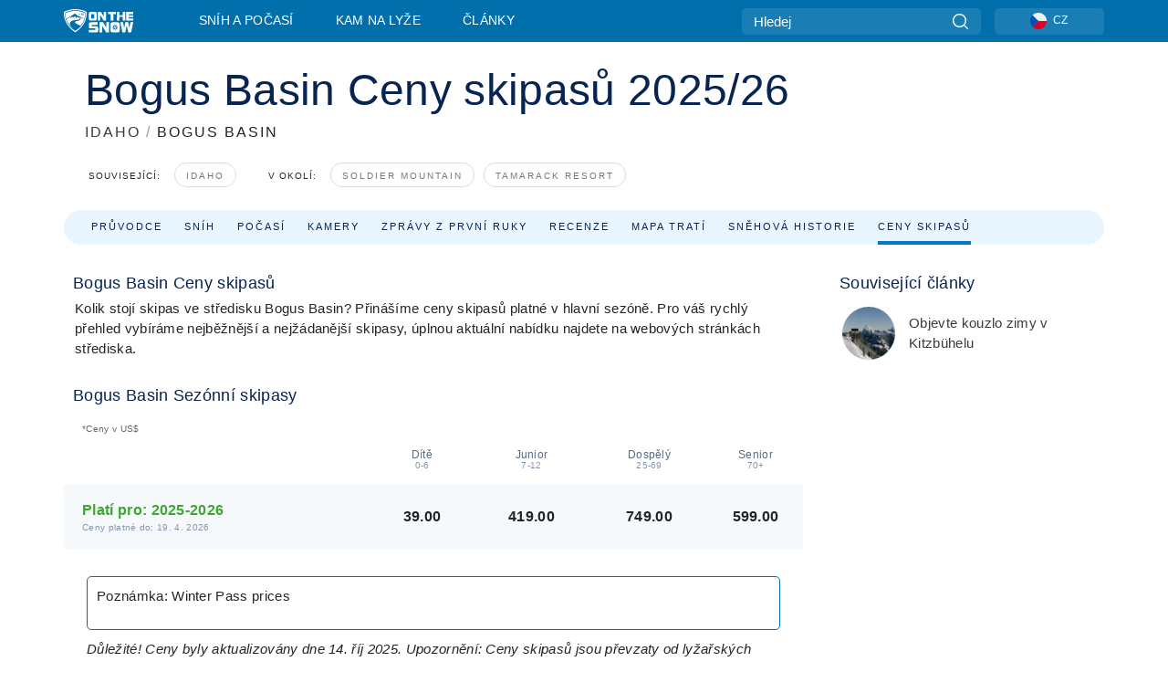

--- FILE ---
content_type: text/html; charset=utf-8
request_url: https://www.onthesnow.cz/idaho/bogus-basin/skipasy
body_size: 65970
content:
<!DOCTYPE html><html lang="cs-CZ"><head><meta charSet="utf-8"/><title>Bogus Basin Skipasy | Ceny skipasů 2025/2026 Bogus Basin</title><meta name="viewport" content="initial-scale=1.0, width=device-width"/><meta name="description" content="Vyber si skipas, který ti vyhovuje. Porovnej ceny skipasů ve skiareálu Bogus Basin."/><link rel="canonical" href="https://www.onthesnow.cz/idaho/bogus-basin/skipasy"/><meta name="smartbanner:title" content="OnTheSnow Ski &amp; Snow Report"/><meta name="smartbanner:author" content="Ski &amp; Snow Conditions"/><meta name="smartbanner:hide-path" content="/"/><meta name="smartbanner:icon-apple" content="https://images.onthesnow.com/images/apple-touch-icon.png"/><meta name="smartbanner:icon-google" content="https://images.onthesnow.com/images/apple-touch-icon.png"/><meta name="smartbanner:button" content="OTEVŘI"/><meta name="smartbanner:button-url-apple" content="https://apps.apple.com/us/app/onthesnow-ski-snow-report/id300412347"/><meta name="smartbanner:button-url-google" content="https://play.google.com/store/apps/details?id=com.skireport"/><meta name="smartbanner:enabled-platforms" content="android,ios"/><meta name="smartbanner:close-label" content="Close"/><meta property="og:url" content="https://www.onthesnow.cz/idaho/bogus-basin/skipasy"/><meta property="og:type" content="website"/><meta property="og:title" content="Bogus Basin Skipasy | Ceny skipasů 2025/2026 Bogus Basin"/><meta property="og:locale" content="cs-CZ"/><meta property="og:description" content="Vyber si skipas, který ti vyhovuje. Porovnej ceny skipasů ve skiareálu Bogus Basin."/><meta property="og:image" content="https://cdn.bfldr.com/WIENNW6Q/as/m8p7sfspnv7r6jj2ncc5ch3/Bogus_Basin?auto=webp&amp;format=png"/><meta name="twitter:card" content="summary_large_image"/><meta property="twitter:url" content="https://www.onthesnow.cz/idaho/bogus-basin/skipasy"/><meta name="twitter:site" content="@onthesnow"/><meta name="twitter:title" content="Bogus Basin Skipasy | Ceny skipasů 2025/2026 Bogus Basin"/><meta name="twitter:description" content="Vyber si skipas, který ti vyhovuje. Porovnej ceny skipasů ve skiareálu Bogus Basin."/><meta name="twitter:image" content="https://cdn.bfldr.com/WIENNW6Q/as/m8p7sfspnv7r6jj2ncc5ch3/Bogus_Basin?auto=webp&amp;format=png"/><link rel="manifest" href="/manifest.json"/><meta name="next-head-count" content="28"/><link rel="apple-touch-icon" sizes="180x180" href="/apple-touch-icon.png"/><link rel="icon" type="image/png" sizes="32x32" href="/favicon-32x32.png"/><link rel="icon" type="image/png" sizes="16x16" href="/favicon-16x16.png"/><link rel="mask-icon" href="/safari-pinned-tab.svg" color="#5bbad5"/><meta name="msapplication-TileColor" content="#2d89ef"/><meta name="theme-color" content="#ffffff"/><link rel="preconnect" href="https://fonts.googleapis.com"/><link rel="preconnect" href="https://fonts.gstatic.com" crossorigin="anonymous"/><link rel="preload" as="style" href="https://fonts.googleapis.com/css2?family=Roboto:wght@100;300;400;500;600;700;900&amp;family=Poppins:wght@100;300;400;500;600;700;900&amp;display=swap"/><link rel="stylesheet" href="https://fonts.googleapis.com/css2?family=Roboto:wght@100;300;400;500;600;700;900&amp;family=Poppins:wght@100;300;400;500;600;700;900&amp;display=swap" media="print"/><noscript><link rel="stylesheet" href="https://fonts.googleapis.com/css2?family=Roboto:wght@100;300;400;500;600;700;900&amp;family=Poppins:wght@100;300;400;500;600;700;900&amp;display=swap"/></noscript><link href="https://fonts.googleapis.com/css2?family=Poppins:ital,wght@0,300;0,400;0,500;0,600;0,700;0,800;1,300;1,400;1,500;1,600;1,700;1,800&amp;display=swap" rel="stylesheet"/><script type="text/plain" async="" class="optanon-category-C0004">(function(w,d,s,l,i){w[l]=w[l]||[];w[l].push({'gtm.start':
          new Date().getTime(),event:'gtm.js'});var f=d.getElementsByTagName(s)[0],
          j=d.createElement(s),dl=l!='dataLayer'?'&l='+l:'';j.async=true;j.src=
          'https://www.googletagmanager.com/gtm.js?id='+i+dl;f.parentNode.insertBefore(j,f);
          })(window,document,'script','dataLayer','GTM-5SCH5W8');</script><meta name="google-site-verification" content="xl1i2-dmbSSbf9QcrH_CPJD-rNGTfsgID4aZRSyJR_Q"/><style>
                    #onetrust-consent-sdk { display: none }
                    </style><script type="text/javascript">
          window.OptanonWrapper = function() {
            console.log("OptanonWrapper fired", OneTrust.IsAlertBoxClosed());
            window.isOneTrustScriptLoaded = true;

            if (window.parseOTCookie) {
              parseOTCookie(true);
            }
          }</script><script type="text/javascript" src="//ajax.googleapis.com/ajax/libs/jquery/3.6.1/jquery.min.js"></script><script type="text/javascript" src="//moje.onthesnow.cz/c/assets/pigeon.js?v1"></script><script type="text/javascript">var Pigeon = new PigeonClass({
                    subdomain: 'moje.onthesnow.cz',
                    fingerprint: true,
                    idp: false // true if subdomain does not share the same primary domain this script is installed on
                   });
                
                Pigeon.oneTrust('enable', { ignoreCookieCategories:['C0001','C0003'] } );
                   
                Pigeon.paywall({
                    // redirect: true || 'modal' Setting true or false tells Pigeon whether to redirect to 
                    // preset promotional page or not. Setting 'modal' tells the page to popup the
                    // standard promotional dialog.
                    redirect:false, 
                    free:false, // default: false. Setting true overrides the Pigeon Cloud presets, allowing this page to be free.
                    success:function(response){
                    // do stuff here with response
                    // See Pigeon Response Reference in documentation for available variables.
                    }
                });
                
                
                </script><script defer="" type="text/javascript">Pigeon.paywallPromise.done(function(response){
                // Is user logged in and enabled
                if( response.user_status ){
                    window.pigeonProps = {
                       trKey: 'nav.footer.accountSettings',
                       href: 'https://moje.onthesnow.cz/user/',
                       fallback: 'Account Settings'
                    }
                } else {
                    window.pigeonProps = {
                       trKey: 'nav.footer.rejectConsent',
                       href: 'https://www.onthesnow.cz/news/ochrana-soukromi/',
                       fallback: 'Reject Consent'
                    }
                }
                if(window.updatePigeonProps) {
                    window.updatePigeonProps();
                }
            });</script><script src="https://cdn.cookielaw.org/scripttemplates/otSDKStub.js" type="text/javascript" charSet="UTF-8" data-domain-script="a20b0c5e-50be-410a-8c29-69cf6e716881"></script><link rel="stylesheet" href="/smartbanner/smartbanner.min.css"/><script defer="" src="/smartbanner/smartbanner.min.js"></script><link rel="preload" href="https://nextjs.onthesnow.com/_next/static/css/aa0e96e459c5c095.css" as="style"/><link rel="stylesheet" href="https://nextjs.onthesnow.com/_next/static/css/aa0e96e459c5c095.css" data-n-g=""/><link rel="preload" href="https://nextjs.onthesnow.com/_next/static/css/4de4e3fbe9b82a94.css" as="style"/><link rel="stylesheet" href="https://nextjs.onthesnow.com/_next/static/css/4de4e3fbe9b82a94.css" data-n-p=""/><link rel="preload" href="https://nextjs.onthesnow.com/_next/static/css/0d79589e02676c16.css" as="style"/><link rel="stylesheet" href="https://nextjs.onthesnow.com/_next/static/css/0d79589e02676c16.css" data-n-p=""/><link rel="preload" href="https://nextjs.onthesnow.com/_next/static/css/da75065e530d42b0.css" as="style"/><link rel="stylesheet" href="https://nextjs.onthesnow.com/_next/static/css/da75065e530d42b0.css" data-n-p=""/><link rel="preload" href="https://nextjs.onthesnow.com/_next/static/css/56a9a8783b6ce40a.css" as="style"/><link rel="stylesheet" href="https://nextjs.onthesnow.com/_next/static/css/56a9a8783b6ce40a.css"/><noscript data-n-css=""></noscript><script defer="" nomodule="" src="https://nextjs.onthesnow.com/_next/static/chunks/polyfills-c67a75d1b6f99dc8.js"></script><script defer="" src="https://nextjs.onthesnow.com/_next/static/chunks/5953.41bbe2dd86498f39.js"></script><script defer="" src="https://nextjs.onthesnow.com/_next/static/chunks/2220.d81ed58aed146073.js"></script><script src="https://nextjs.onthesnow.com/_next/static/chunks/webpack-363c9d108c1c3f54.js" defer=""></script><script src="https://nextjs.onthesnow.com/_next/static/chunks/framework-c785d58f95541f19.js" defer=""></script><script src="https://nextjs.onthesnow.com/_next/static/chunks/main-35ccc97ee3abffe0.js" defer=""></script><script src="https://nextjs.onthesnow.com/_next/static/chunks/pages/_app-f670ef873ae7b74f.js" defer=""></script><script src="https://nextjs.onthesnow.com/_next/static/chunks/fec483df-025b67593f65e72d.js" defer=""></script><script src="https://nextjs.onthesnow.com/_next/static/chunks/9669-b100a0bcd7abbd2e.js" defer=""></script><script src="https://nextjs.onthesnow.com/_next/static/chunks/9861-1e768c62a1e811b5.js" defer=""></script><script src="https://nextjs.onthesnow.com/_next/static/chunks/4221-2d3eed0b0f8c238c.js" defer=""></script><script src="https://nextjs.onthesnow.com/_next/static/chunks/2050-63886329d538a06f.js" defer=""></script><script src="https://nextjs.onthesnow.com/_next/static/chunks/250-ad8207ec1466e01e.js" defer=""></script><script src="https://nextjs.onthesnow.com/_next/static/chunks/8033-bdfbe0588b213143.js" defer=""></script><script src="https://nextjs.onthesnow.com/_next/static/chunks/1036-d3fc8e39a0906a4d.js" defer=""></script><script src="https://nextjs.onthesnow.com/_next/static/chunks/1983-496dfca6a184220c.js" defer=""></script><script src="https://nextjs.onthesnow.com/_next/static/chunks/2974-570e456ff5fece53.js" defer=""></script><script src="https://nextjs.onthesnow.com/_next/static/chunks/1994-e496443910856d54.js" defer=""></script><script src="https://nextjs.onthesnow.com/_next/static/chunks/7796-e38cda8f07e00c24.js" defer=""></script><script src="https://nextjs.onthesnow.com/_next/static/chunks/1-4cf52f3bf0872ab3.js" defer=""></script><script src="https://nextjs.onthesnow.com/_next/static/chunks/2797-0ccd6666e06d2eae.js" defer=""></script><script src="https://nextjs.onthesnow.com/_next/static/chunks/pages/%5Bregion%5D/%5Bresort%5D/skipasy-a988d2f25b66df36.js" defer=""></script><script src="https://nextjs.onthesnow.com/_next/static/2.8.17_cs-CZ/_buildManifest.js" defer=""></script><script src="https://nextjs.onthesnow.com/_next/static/2.8.17_cs-CZ/_ssgManifest.js" defer=""></script></head><body><div id="__next"><noscript><iframe title="Google Tag Manager" src="https://www.googletagmanager.com/ns.html?id=GTM-5SCH5W8" height="0" width="0" style="display:none;visibility:hidden"></iframe></noscript><div id="GPTScripts"></div><noscript><img height="1" width="1" alt="facebook-pixel" class="optanon-category-C0004" style="display:none" src="https://www.facebook.com/tr?id=419774891779343&amp;ev=PageView&amp;noscript=1"/></noscript><div id="FPC-with-scripts"></div><noscript><img style="position:absolute" alt="" src="https://pubads.g.doubleclick.net/activity;dc_iu=/7730/DFPAudiencePixel;ord=1;dc_seg=7264807841?" width="1" height="1"/></noscript><nav class="styles_box___Anpz"><div class="container-xl p-0"><div><div class="styles_logo__SQxSo"><a tabindex="-1" href="/"><svg viewBox="0 0 88 30" fill="none" xmlns="http://www.w3.org/2000/svg"><path fill-rule="evenodd" clip-rule="evenodd" d="M14.473 0c6.234.049 11.834 1.87 14.332 3.525.09.06 2.289 15.162-14.332 25.811C-2.146 18.686.053 3.586.143 3.525 2.64 1.87 8.24.049 14.472 0zm-.005 1.292c5.65.044 10.728 1.675 12.994 3.158.08.052 2.074 13.58-12.994 23.117C-.597 18.029 1.395 4.502 1.476 4.45 3.742 2.967 8.82 1.336 14.468 1.292zm12.368 3.74C24.686 3.68 19.83 2.296 14.47 2.257c-5.36.04-10.176 1.527-12.325 2.878-.038.024-.504 2.983.723 7.017.372-.204 4.062-2.23 6.001-3.313 1.434-.802 3.166-2.08 4.164-2.818.469-.346.776-.573.815-.576.058-.005.17.099.379.29.492.453 1.518 1.396 3.611 2.564 2.725 1.521 4.798 2.374 8.363 3.511l-.106.376c-.474-.179-1.617-.586-3.925-1.286-.525-.159.059.22.677.62.452.292.923.597.992.712 0 0-2.845-1.332-5.073-1.87-.112-.027-.001.04.224.175.982.591 4.136 2.49.581 3.662-.151.05-.312.099-.478.147-.445.129-.938.25-1.438.374-3.574.881-7.482 1.845 3.424 6.09 7.067-7.68 5.82-15.74 5.758-15.78zM11.03 23.685c-4.583-3.656-6.871-7.648-7.99-10.988l.033.005c1.17-.724 3.013-1.616 4.646-2.406a136.38 136.38 0 001.809-.886c.58-.292.004.259-.65.886-.697.667-1.484 1.42-1.063 1.334.152-.031.578-.304 1.071-.62.517-.33 1.106-.708 1.528-.902.825-.382 1.918-.19 2.165.19.121.186.41-.184.712-.572.315-.404.646-.828.814-.655.33.339 2 2.496 2 2.496l.104-1.946s9.237 3.13-.454 4.06c-12.351 1.186-7.938 7.001-4.725 10.004zM23.983 5.595l-.33-1.01-.318.656.33 1.01.982-.338.317-.655-.981.337zm-.818 1.676l.33 1.008.319-.655-.33-1.01-.982.338-.318.656.981-.337zm2.276-.723l-.984.338.328 1.006-.638-.326-.33-1.007.984-.339.64.328zm-2.747-.566l-.983.338.64.327.983-.339-.33-1.006-.637-.327.327 1.007zm-3.137-.396l.334.477.463-.342-.063.398-.463.343-.335-.477.064-.4zm.502 1.973l-.334-.476-.464.341.063-.398.464-.343.334.478-.063.398zm.287-.895l.466-.342-.389-.066-.466.342.334.477.389.064-.334-.475zm-1.54.16l.465-.341-.334-.476.39.065.332.476-.464.343-.39-.066zm5.484 2.405l-.267-.143.062.203.268.143.14-.273-.062-.202-.14.272zm-.043.592l.06.204.141-.274.268.144-.063-.204-.266-.143-.14.273zm.197-.355l.14-.274.2-.063-.142.274.267.144-.198.063-.267-.144zm-.61-.032l.266.143-.14.275.198-.064.14-.273-.266-.144-.198.063zm64.095-5.931v2.72h-5.705v1.674h5.725v2.208h-5.725v1.62h5.714v2.761h-8.846V3.482l8.837.02zM47.055 3.5h-3.977l.003 10.984h2.959V7.259l4.433 7.225h3.033V3.495H50.54V9.24L47.055 3.5zm-13.072 0s2.783-.004 5.386-.004c2.602 0 2.396 2.741 2.396 2.741v5.471c0 3.034-2.507 2.776-2.507 2.776h-5.166s-.909.087-1.69-.569c-.781-.658-.77-2.192-.77-2.192V6.229s-.056-.977.5-1.865c.554-.887 1.851-.863 1.851-.863zm.778 8.227h3.876V6.224h-3.861l-.015 5.503zm21.33-8.225v2.731h3.373v8.252h3.304V6.233h3.222V3.502h-9.899zM70.473 3.5h-3.139L67.3 14.435h3.174v-4.53h4.136v4.548h3.156V3.5h-3.156v4.192h-4.136V3.5zM49.71 16.58H45.03l.005 12.923h3.479V21l5.217 8.503h3.57v-12.93h-3.492v6.758l-4.098-6.75zm-6.928-.013v3.213h-7.49v1.956h5.736s2.568-.29 2.568 2.247v3.393s.082 2.127-2.593 2.127H31.63v-3.248h8.397v-1.898h-5.534s-1.447.07-2.12-.42c-.777-.568-.672-1.717-.672-1.717v-3.37s-.014-1.06.87-1.726c.803-.605 2.722-.557 2.722-.557h7.49zm31.483 12.96l-2.635-12.963 3.544.01 1.312 7.558 1.526-7.55h3.581l1.537 7.55 1.337-7.574H88l-2.639 12.946h-3.625l-1.926-8.88-1.938 8.902h-3.606zM61.746 16.58s3.274-.008 6.338-.008c3.062 0 2.822 3.226 2.822 3.226v6.437c0 3.568-2.951 3.267-2.951 3.267h-6.076s-1.073.103-1.992-.67c-.92-.774-.906-2.577-.906-2.577v-6.471s-.065-1.146.588-2.188c.655-1.048 2.177-1.016 2.177-1.016zm3.806 4.478l-1.042-2.11-.494 1.545 1.041 2.112 2.053-1.066.494-1.544-2.052 1.063zM64.28 25.01l1.04 2.11.496-1.545-1.04-2.111-2.055 1.064-.493 1.547 2.052-1.065zm4.781-2.338l-2.059 1.068 1.039 2.105-1.507-.507-1.04-2.107 2.059-1.067 1.508.508zm-6.228-.339l-2.057 1.068 1.507.506 2.06-1.068-1.04-2.103-1.507-.51 1.037 2.107z" fill="#fff"></path></svg></a></div><div class="styles_desktopMenu__lxfmC"><a href="/snehove-zpravodajstvi">Sníh a počasí</a><a href="/skiareal">Kam na lyže</a><a href="/news/" class="">Články</a></div></div><div><div class="styles_search__UiDjC"><form><input type="search" name="search" placeholder="Hledej"/><button type="button" title="Hledej"><svg viewBox="0 0 24 24" xmlns="http://www.w3.org/2000/svg"><path d="M10.57 0C4.74 0 0 4.741 0 10.57c0 5.827 4.741 10.568 10.57 10.568 5.827 0 10.568-4.741 10.568-10.569C21.138 4.741 16.397 0 10.57 0zm0 19.187c-4.753 0-8.619-3.866-8.619-8.618 0-4.752 3.866-8.618 8.618-8.618 4.752 0 8.618 3.866 8.618 8.618 0 4.752-3.866 8.618-8.618 8.618z"></path><path d="M23.714 22.334l-5.593-5.593a.975.975 0 10-1.38 1.38l5.593 5.593a.972.972 0 001.38 0 .975.975 0 000-1.38z"></path></svg></button></form></div><div class="styles_langPicker__IbnXq"><div class="styles_langWrapper__Fb8X0"><a class="styles_langButton__7sCTT"><div><img src="/assets/flags/CS.png" alt="CZ" width="18" height="18" title="CZ"/><span>CZ</span></div></a><div class="styles_langDropdown__KCcDf"><a class="lang-select" href="https://www.onthesnow.com"><div><span>US</span></div></a><a class="lang-select" href="https://www.onthesnow.co.uk"><div><span>UK</span></div></a><a class="lang-select" href="https://www.skiinfo.se"><div><span>SV</span></div></a><a class="lang-select" href="https://www.onthesnow.sk"><div><span>SK</span></div></a><a class="lang-select" href="https://www.skiinfo.pl"><div><span>PL</span></div></a><a class="lang-select" href="https://www.skiinfo.de"><div><span>DE</span></div></a><a class="lang-select" href="https://es.skiinfo.com"><div><span>ES</span></div></a><a class="lang-select" href="https://www.skiinfo.it"><div><span>IT</span></div></a><a class="lang-select" href="https://www.skiinfo.no"><div><span>NO</span></div></a><a class="lang-select" href="https://www.skiinfo.dk"><div><span>DA</span></div></a><a class="lang-select" href="https://www.skiinfo.fr"><div><span>FR</span></div></a><a class="lang-select" href="https://www.skiinfo.nl"><div><span>NL</span></div></a><a class="lang-select" href="https://www.onthesnow.cz"><div><span>CZ</span></div></a></div></div></div><div tabindex="-1" role="button" class="styles_searchToggle__L4_lN"><svg viewBox="0 0 24 24" xmlns="http://www.w3.org/2000/svg"><path d="M10.57 0C4.74 0 0 4.741 0 10.57c0 5.827 4.741 10.568 10.57 10.568 5.827 0 10.568-4.741 10.568-10.569C21.138 4.741 16.397 0 10.57 0zm0 19.187c-4.753 0-8.619-3.866-8.619-8.618 0-4.752 3.866-8.618 8.618-8.618 4.752 0 8.618 3.866 8.618 8.618 0 4.752-3.866 8.618-8.618 8.618z"></path><path d="M23.714 22.334l-5.593-5.593a.975.975 0 10-1.38 1.38l5.593 5.593a.972.972 0 001.38 0 .975.975 0 000-1.38z"></path></svg></div><div tabindex="-1" role="button" class="styles_burger__OiHl4"><svg viewBox="0 0 25 20" xmlns="http://www.w3.org/2000/svg"><rect width="25" height="3.333" rx="1.667"></rect><rect y="8.334" width="25" height="3.333" rx="1.667"></rect><rect y="16.666" width="25" height="3.333" rx="1.667"></rect></svg></div></div></div><div class="styles_mobileMenu__EWmNZ"><div class="styles_head__cDv3M"><div class="container"><div tabindex="-1" role="button" class="styles_burger__OiHl4"><svg viewBox="0 0 25 20" xmlns="http://www.w3.org/2000/svg"><rect width="25" height="3.333" rx="1.667"></rect><rect y="8.334" width="25" height="3.333" rx="1.667"></rect><rect y="16.666" width="25" height="3.333" rx="1.667"></rect></svg></div></div></div><div class="styles_links__OPHIm"><a href="/snehove-zpravodajstvi">Sníh a počasí</a><a href="/skiareal">Kam na lyže</a><a href="/news/" class="">Články</a></div></div></nav><div class="SizeMonitor_wrapper__pWZ2x" style="height:0px"><div class="SizeMonitor_inner__ea5ry"><div class="adunit_main__SsoLJ" data-resort="65" data-resort-name="Bogus Basin" data-language="cs-CZ" data-country="USA"></div></div></div><div class="adunit_main__SsoLJ adunit_popup__ikrQJ" data-resort="65" data-resort-name="Bogus Basin" data-language="cs-CZ" data-country="USA"></div><div class="container-xl content-container"><div class="styles_header__LIzdC"><div class="styles_content__17ubJ"><div class="styles_hero__28E9o"><div><div class="styles_title__nwByn"><h1>Bogus Basin Ceny skipasů 2025/26</h1></div><div class="styles_subtitle__uu40P"><h2><a href="/idaho/snehove-zpravodajstvi">IDAHO</a> <span class="styles_seperator__rWZRs">/</span> <!-- -->BOGUS BASIN</h2></div><div class="styles_tagsContainer__wqBiQ"><div class="styles_rows__4zqtZ styles_rowsNonPartner__1TJ40"><div class="styles_row___yPCL"><p>Související:</p><a class="styles_tag__GOIyD" href="/idaho/snehove-zpravodajstvi">Idaho</a></div><div class="styles_row___yPCL"><p>V okolí:</p><a class="styles_tag__GOIyD" href="/idaho/soldier-mountain-ski-area/snehove-zpravodajstvi">Soldier Mountain</a><a class="styles_tag__GOIyD" href="/idaho/tamarack-resort/snehove-zpravodajstvi">Tamarack Resort</a></div></div></div></div></div><div class="styles_links__CG2WY"><div class="Link_linkContainer__j_XC5"><a href="/idaho/bogus-basin/skiareal" rel="" class="Link_link__jRQZF Link_redesigned___kOm_">Průvodce</a></div><div class="Link_linkContainer__j_XC5"><a href="/idaho/bogus-basin/snehove-zpravodajstvi" rel="" class="Link_link__jRQZF Link_redesigned___kOm_">Sníh</a></div><div class="Link_linkContainer__j_XC5"><a href="/idaho/bogus-basin/pocasi" rel="" class="Link_link__jRQZF Link_redesigned___kOm_">Počasí</a></div><div class="Link_linkContainer__j_XC5"><a href="/idaho/bogus-basin/kamery" rel="" class="Link_link__jRQZF Link_redesigned___kOm_">Kamery</a></div><div class="Link_linkContainer__j_XC5"><a href="/idaho/bogus-basin/zpravy-ze-sjezdovky" rel="" class="Link_link__jRQZF Link_redesigned___kOm_">Zprávy z první ruky</a></div><div class="Link_linkContainer__j_XC5"><a href="/idaho/bogus-basin/recenze" rel="" class="Link_link__jRQZF Link_redesigned___kOm_">Recenze</a></div><div class="Link_linkContainer__j_XC5"><a href="/idaho/bogus-basin/mapa-sjezdovek" rel="" class="Link_link__jRQZF Link_redesigned___kOm_">Mapa tratí</a></div><div class="Link_linkContainer__j_XC5"><a href="/idaho/bogus-basin/snehova-historie" rel="" class="Link_link__jRQZF Link_redesigned___kOm_">Sněhová historie</a></div><div class="Link_linkContainer__j_XC5 Link_active__r16jD"><a href="/idaho/bogus-basin/skipasy" rel="" class="Link_link__jRQZF Link_redesigned___kOm_">Ceny skipasů</a></div></div></div></div><div class="styles_layout__Zkjid layout-container"><style>#nprogress{pointer-events:none}#nprogress .bar{background:#29d;position:fixed;z-index:1600;top: 0;left:0;width:100%;height:3px}#nprogress .peg{display:block;position:absolute;right:0;width:100px;height:100%;box-shadow:0 0 10px #29d,0 0 5px #29d;opacity:1;-webkit-transform:rotate(3deg) translate(0px,-4px);-ms-transform:rotate(3deg) translate(0px,-4px);transform:rotate(3deg) translate(0px,-4px)}#nprogress .spinner{display:block;position:fixed;z-index:1600;top: 15px;right:15px}#nprogress .spinner-icon{width:18px;height:18px;box-sizing:border-box;border:2px solid transparent;border-top-color:#29d;border-left-color:#29d;border-radius:50%;-webkit-animation:nprogress-spinner 400ms linear infinite;animation:nprogress-spinner 400ms linear infinite}.nprogress-custom-parent{overflow:hidden;position:relative}.nprogress-custom-parent #nprogress .bar,.nprogress-custom-parent #nprogress .spinner{position:absolute}@-webkit-keyframes nprogress-spinner{0%{-webkit-transform:rotate(0deg)}100%{-webkit-transform:rotate(360deg)}}@keyframes nprogress-spinner{0%{transform:rotate(0deg)}100%{transform:rotate(360deg)}}</style><div class="styles_main__AIw_d"><article class="styles_box__DnDyN"><div class="styles_box__nvOx2"><h2 class="styles_title__7rSWH">Bogus Basin Ceny skipasů</h2><div class="styles_links__vwiP3"></div></div><div class="styles_box__A8NLW">Kolik stojí skipas ve středisku Bogus Basin? Přinášíme ceny skipasů platné v hlavní sezóně. Pro váš rychlý přehled vybíráme nejběžnější a nejžádanější skipasy, úplnou aktuální nabídku najdete na webových stránkách střediska.</div></article><article class="styles_box__DnDyN"><div class="styles_box__nvOx2"><h2 class="styles_title__7rSWH">Bogus Basin Sezónní skipasy</h2><div class="styles_links__vwiP3"></div></div><div class="styles_box__A8NLW lift-tickets_blockContentWrapper__88PKt"><div class="styles_noticeBlock__mPvrs styles_currencyNotice__iMye2">*Ceny v <!-- -->US$</div><table class="styles_table__0oUUB styles_grid__NJOxk"><thead><tr class="styles_header__UBrej"><th class="styles_commonCell__wB0xC styles_commonHeaderCell__YRADX styles_sortableHeadCell__JTWA_ styles_transparentCell__08dAh"><div>Platí pro:</div></th><th class="styles_commonCell__wB0xC styles_commonHeaderCell__YRADX styles_sortableHeadCell__JTWA_ styles_header___orFk"><div><span><span>Dítě</span><span>0-6</span></span></div></th><th class="styles_commonCell__wB0xC styles_commonHeaderCell__YRADX styles_sortableHeadCell__JTWA_ styles_header___orFk"><div><span><span>Junior</span><span>7-12</span></span></div></th><th class="styles_commonCell__wB0xC styles_commonHeaderCell__YRADX styles_sortableHeadCell__JTWA_ styles_header___orFk"><div><span><span>Dospělý</span><span>25-69</span></span></div></th><th class="styles_commonCell__wB0xC styles_commonHeaderCell__YRADX styles_sortableHeadCell__JTWA_ styles_header___orFk"><div><span><span>Senior</span><span>70+</span></span></div></th></tr></thead><tbody><tr class="styles_row__HA9Yq styles_other__af7qF"><td class="styles_commonCell__wB0xC styles_commonRowCell__8t9yH styles_seasonTitleCell__6Noj8"><span><span><span>Platí pro: </span><span>2025-2026</span></span><span>Ceny platné do: 19. 4. 2026</span></span></td><td class="styles_commonCell__wB0xC styles_commonRowCell__8t9yH"><span class="h4 styles_h4__x3zzi">39.00</span></td><td class="styles_commonCell__wB0xC styles_commonRowCell__8t9yH"><span class="h4 styles_h4__x3zzi">419.00</span></td><td class="styles_commonCell__wB0xC styles_commonRowCell__8t9yH"><span class="h4 styles_h4__x3zzi">749.00</span></td><td class="styles_commonCell__wB0xC styles_commonRowCell__8t9yH"><span class="h4 styles_h4__x3zzi">599.00</span></td></tr></tbody></table><div class="styles_specialNoteBlock___LRsq"><div class="styles_purchaseBlock__wGK2M"><span class="styles_note__JVtEW"><strong>Poznámka<!-- -->: </strong><span>Winter Pass prices</span></span><span class="styles_externalLink__Pji08"></span></div><p>Důležité! Ceny byly aktualizovány dne 14. říj 2025. Upozornění: Ceny skipasů jsou převzaty od lyžařských středisek a tyto skiareály odpovídají za jejich správnost. Ceny skipasů se mohou měnit. Pro ověření platnosti cen kontaktujte lyžařský areál.</p></div></div></article><article class="styles_box__DnDyN"><div class="styles_box__nvOx2"><h2 class="styles_title__7rSWH">Bogus Basin Denní a vícedenní skipasy</h2><div class="styles_links__vwiP3"></div></div><div class="styles_box__A8NLW lift-tickets_blockContentWrapper__88PKt"><div class="styles_noticeBlock__mPvrs styles_currencyNotice__iMye2">*Ceny v <!-- -->US$</div><table class="styles_table__0oUUB styles_grid__NJOxk"><thead><tr class="styles_header__UBrej"><th class="styles_commonCell__wB0xC styles_commonHeaderCell__YRADX styles_sortableHeadCell__JTWA_"><div><span>Aktualizováno: <!-- -->14. 10. 2025</span></div></th><th class="styles_commonCell__wB0xC styles_commonHeaderCell__YRADX styles_sortableHeadCell__JTWA_ styles_header___orFk"><div><span><span>Dítě</span><span>0-6</span></span></div></th><th class="styles_commonCell__wB0xC styles_commonHeaderCell__YRADX styles_sortableHeadCell__JTWA_ styles_header___orFk"><div><span><span>Junior</span><span>7-12</span></span></div></th><th class="styles_commonCell__wB0xC styles_commonHeaderCell__YRADX styles_sortableHeadCell__JTWA_ styles_header___orFk"><div><span><span>Dospělý</span><span>18-69</span></span></div></th><th class="styles_commonCell__wB0xC styles_commonHeaderCell__YRADX styles_sortableHeadCell__JTWA_ styles_header___orFk"><div><span><span>Senior</span><span>70+</span></span></div></th></tr></thead><tbody><tr class="styles_row__HA9Yq styles_other__af7qF"><td class="styles_commonCell__wB0xC styles_commonRowCell__8t9yH styles_dailyTitleCell__yEP5E"><span><span>1 den</span></span></td><td class="styles_commonCell__wB0xC styles_commonRowCell__8t9yH"><span class="h4 styles_h4__x3zzi">10.00</span></td><td class="styles_commonCell__wB0xC styles_commonRowCell__8t9yH"><span class="h4 styles_h4__x3zzi">37.00</span></td><td class="styles_commonCell__wB0xC styles_commonRowCell__8t9yH"><span class="h4 styles_h4__x3zzi">84.00</span></td><td class="styles_commonCell__wB0xC styles_commonRowCell__8t9yH"><span class="h4 styles_h4__x3zzi">62.00</span></td></tr></tbody></table><div class="styles_specialNoteBlock___LRsq"><div class="styles_purchaseBlock__wGK2M"><span class="styles_note__JVtEW"><strong>Poznámka<!-- -->: </strong><span>Day Session Pricing, New Media. Visit resort website for the most up-to-date lift ticket pricing.
</span></span><span class="styles_externalLink__Pji08"></span></div><p>Důležité! Ceny byly aktualizovány dne 14. říj 2025. Upozornění: Ceny skipasů jsou převzaty od lyžařských středisek a tyto skiareály odpovídají za jejich správnost. Ceny skipasů se mohou měnit. Pro ověření platnosti cen kontaktujte lyžařský areál.</p></div></div></article><article class="styles_box__DnDyN styles_container__MlgNf"><h3 class="styles_heading__9yjQG">Naplánuj si pobyt</h3><div class="styles_tripControlBlock__fEZOi"></div><form class="styles_wrapper__hfv6n"><div class="styles_form__joJUn"><div><div class="styles_dateInput__nuji2 styles_taWidgetDateInput__8OITD"><label for="fromDate">Příjezd</label><div class="styles_flex__fpLSw flatpickr"><input id="fromDate" type="text"/><button type="button"><svg width="24" height="24" fill="none" xmlns="http://www.w3.org/2000/svg"><path d="M2 12c0-3.771 0-5.657 1.172-6.828C4.343 4 6.229 4 10 4h4c3.771 0 5.657 0 6.828 1.172C22 6.343 22 8.229 22 12v2c0 3.771 0 5.657-1.172 6.828C19.657 22 17.771 22 14 22h-4c-3.771 0-5.657 0-6.828-1.172C2 19.657 2 17.771 2 14v-2z" stroke="#082450" stroke-width="1.5"></path><path d="M7 4V2.5M17 4V2.5M2.5 9h19" stroke="#082450" stroke-width="1.5" stroke-linecap="round"></path><path d="M18 17a1 1 0 11-2 0 1 1 0 012 0zm0-4a1 1 0 11-2 0 1 1 0 012 0zm-5 4a1 1 0 11-2 0 1 1 0 012 0zm0-4a1 1 0 11-2 0 1 1 0 012 0zm-5 4a1 1 0 11-2 0 1 1 0 012 0zm0-4a1 1 0 11-2 0 1 1 0 012 0z" fill="#082450"></path></svg></button></div></div><div class="styles_dateInput__nuji2"><label for="toDate">Odjezd</label><div class="styles_flex__fpLSw"><input id="toDate" type="text"/><button type="button"><svg width="24" height="24" fill="none" xmlns="http://www.w3.org/2000/svg"><path d="M2 12c0-3.771 0-5.657 1.172-6.828C4.343 4 6.229 4 10 4h4c3.771 0 5.657 0 6.828 1.172C22 6.343 22 8.229 22 12v2c0 3.771 0 5.657-1.172 6.828C19.657 22 17.771 22 14 22h-4c-3.771 0-5.657 0-6.828-1.172C2 19.657 2 17.771 2 14v-2z" stroke="#082450" stroke-width="1.5"></path><path d="M7 4V2.5M17 4V2.5M2.5 9h19" stroke="#082450" stroke-width="1.5" stroke-linecap="round"></path><path d="M18 17a1 1 0 11-2 0 1 1 0 012 0zm0-4a1 1 0 11-2 0 1 1 0 012 0zm-5 4a1 1 0 11-2 0 1 1 0 012 0zm0-4a1 1 0 11-2 0 1 1 0 012 0zm-5 4a1 1 0 11-2 0 1 1 0 012 0zm0-4a1 1 0 11-2 0 1 1 0 012 0z" fill="#082450"></path></svg></button></div></div></div><div><div class="styles_button__bsgBk"><button class="styles_box__or16V">Hledej</button></div></div></div></form></article><article class="styles_box__DnDyN"><div class="styles_box__nvOx2"><h2 class="styles_title__7rSWH">Bogus Basin Informace o sezónních a denních skipasech</h2><div class="styles_links__vwiP3"></div></div><div class="styles_box__A8NLW"><div></div><div class="styles_container__UiH_i"><div class="styles_container__VMgGN"><div class="styles_header__Cef5B" role="button" tabindex="-1" data-id="&lt;h3&gt;&lt;strong&gt;Bogus Basin Informace o sezónních permanentkách&lt;/strong&gt;&lt;/h3&gt;"><div><h3><strong>Bogus Basin Informace o sezónních permanentkách</strong></h3></div><svg viewBox="0 0 30 30" fill="none" xmlns="http://www.w3.org/2000/svg"><path d="M15 0C6.729 0 0 6.729 0 15s6.729 15 15 15 15-6.73 15-15S23.271 0 15 0zm0 27.676C8.011 27.676 2.324 21.99 2.324 15S8.01 2.324 15 2.324 27.676 8.01 27.676 15 21.99 27.676 15 27.676z"></path><path d="M20.182 13.91H16.09V9.817A.819.819 0 0015.273 9h-.546a.818.818 0 00-.818.818v4.091H9.82a.818.818 0 00-.819.818v.546c0 .451.367.818.818.818h4.091v4.09c0 .452.367.819.818.819h.546a.819.819 0 00.818-.818V16.09h4.09a.819.819 0 00.819-.818v-.546a.818.818 0 00-.818-.818z"></path></svg></div><div class="styles_description__Ev6Vn"><div><p>Sezónní skipas do skiareálu Bogus Basin je nejlepší volbou pro náruživé lyžaře a pro každého, kdo se chce do lyžařského střediska Bogus Basin vracet po celou zimní sezónu. Lyžaři si mohou vybrat z několika typů skipasů pro různé věkové skupiny a preference.</p><p>Majitelé sezónních skipasů získávají nejen nejlepší cenu, ale často i různé další výhody.</p></div></div></div><div class="styles_container__VMgGN"><div class="styles_header__Cef5B" role="button" tabindex="-1" data-id="&lt;h3&gt;&lt;strong&gt;Bogus Basin Informace o denních skipasech&lt;/strong&gt;&lt;/h3&gt;"><div><h3><strong>Bogus Basin Informace o denních skipasech</strong></h3></div><svg viewBox="0 0 30 30" fill="none" xmlns="http://www.w3.org/2000/svg"><path d="M15 0C6.729 0 0 6.729 0 15s6.729 15 15 15 15-6.73 15-15S23.271 0 15 0zm0 27.676C8.011 27.676 2.324 21.99 2.324 15S8.01 2.324 15 2.324 27.676 8.01 27.676 15 21.99 27.676 15 27.676z"></path><path d="M20.182 13.91H16.09V9.817A.819.819 0 0015.273 9h-.546a.818.818 0 00-.818.818v4.091H9.82a.818.818 0 00-.819.818v.546c0 .451.367.818.818.818h4.091v4.09c0 .452.367.819.818.819h.546a.819.819 0 00.818-.818V16.09h4.09a.819.819 0 00.819-.818v-.546a.818.818 0 00-.818-.818z"></path></svg></div><div class="styles_description__Ev6Vn"><div><p>Podívejte se, jaké ceny skipasů si skiareál Bogus Basin připravil pro lyžařskou sezónu 2025 – 2026 s předpokládaným datem zahájení 29. lis 2025 a ​​předběžným datem ukončení 19. dub 2026. Díky 92 sjezdovkám a 10 vlekům se držitelům skipasů nabízí skvělá příležitost užít si letošní lyžařskou sezónu naplno.</p><p>Denní skipasy na lyžařskou sezónu 2025 – 2026 se mohou lišit podle toho, zda kupujete skipas v předsezóně, v hlavní sezóně, v top sezóně nebo až před závěrem sezóny. Cena skipasu se také odvíjí od počtu dní a od věku lyžaře. Některá lyžařská střediska nabízejí dynamické ceny skipasů - cena se mění podle toho, s jakým předstihem a v jakém období skipas kupujete. </p><p>Naše tipy: Levnější skipasy zakoupíte v předsezóně a také v závěru sezóny. Pokud středisko nabízí dynamické ceny skipasů, vyplatí se koupit skipas s předstihem. Peníze můžete ušetřit i nákupem skipasů online - oproti cenám v kamenných pokladnách bývají ceny v online prodeji výhodnější. </p></div></div></div><div class="styles_container__VMgGN"><div class="styles_header__Cef5B" role="button" tabindex="-1" data-id="&lt;h3&gt;&lt;strong&gt;Kde si mohu koupit skipas?&lt;/strong&gt;&lt;/h3&gt;"><div><h3><strong>Kde si mohu koupit skipas?</strong></h3></div><svg viewBox="0 0 30 30" fill="none" xmlns="http://www.w3.org/2000/svg"><path d="M15 0C6.729 0 0 6.729 0 15s6.729 15 15 15 15-6.73 15-15S23.271 0 15 0zm0 27.676C8.011 27.676 2.324 21.99 2.324 15S8.01 2.324 15 2.324 27.676 8.01 27.676 15 21.99 27.676 15 27.676z"></path><path d="M20.182 13.91H16.09V9.817A.819.819 0 0015.273 9h-.546a.818.818 0 00-.818.818v4.091H9.82a.818.818 0 00-.819.818v.546c0 .451.367.818.818.818h4.091v4.09c0 .452.367.819.818.819h.546a.819.819 0 00.818-.818V16.09h4.09a.819.819 0 00.819-.818v-.546a.818.818 0 00-.818-.818z"></path></svg></div><div class="styles_description__Ev6Vn"><div><p>Skipasy lze zakoupit online na webových stránkách střediska nebo osobně v pokladně skiareálu. Podrobné informace získáte na telefonním čísle (208)-332-5100.</p></div></div></div><div class="styles_container__VMgGN"><div class="styles_header__Cef5B" role="button" tabindex="-1" data-id="&lt;h3&gt;&lt;strong&gt;Akční nabídky&lt;/strong&gt;&lt;/h3&gt;"><div><h3><strong>Akční nabídky</strong></h3></div><svg viewBox="0 0 30 30" fill="none" xmlns="http://www.w3.org/2000/svg"><path d="M15 0C6.729 0 0 6.729 0 15s6.729 15 15 15 15-6.73 15-15S23.271 0 15 0zm0 27.676C8.011 27.676 2.324 21.99 2.324 15S8.01 2.324 15 2.324 27.676 8.01 27.676 15 21.99 27.676 15 27.676z"></path><path d="M20.182 13.91H16.09V9.817A.819.819 0 0015.273 9h-.546a.818.818 0 00-.818.818v4.091H9.82a.818.818 0 00-.819.818v.546c0 .451.367.818.818.818h4.091v4.09c0 .452.367.819.818.819h.546a.819.819 0 00.818-.818V16.09h4.09a.819.819 0 00.819-.818v-.546a.818.818 0 00-.818-.818z"></path></svg></div><div class="styles_description__Ev6Vn"><div><p>Nejlepší způsob, jak ušetřit, je zakoupit skipasy v předstihu. Doporučujeme podívat se na stránku se speciálními nabídkami střediska, kde najdete všechny druhy nabídek, včetně akčních, ubytovacích a výhodných balíčků.</p></div></div></div></div></div></article></div><aside class="styles_side__iviI4"><article class="styles_box__DnDyN styles_wrapper__1ZpLM"><div class="styles_box__nvOx2"><h2 class="styles_title__7rSWH">Související články</h2><div class="styles_links__vwiP3"></div></div><div class="styles_box__A8NLW"><div class="styles_container__e7R_v"><img class="styles_img__U4TO_" alt="Sponzoruje Kitzbühel Tourismus Jen pár hodin jízdy z Prahy či Brna se otevírá svět, který patří mezi nejlegendárnější zimní destinace Evropy – Kitzbühel. Město v srdci Tyrolska je synonymem pro špičkové lyžování, bohatou nabídku zimních aktivit i historickou atmosféru, která z něj dělá ideální cíl zimní dovolené. Je to místo, kde se píší zimní příběhy,
" src="https://cdn.bfldr.com/WIENNW6Q/at/srqm9sbbv54p9nhgk3p7z/Landschaft_Panorama_Hahnenkamm_Winter_Stadt_Horn_c_Kitzbuehel_Tourismus_1_1.jpg?auto=webp&amp;format=jpg&amp;width=65&amp;height=65"/><a href="/news/objevte-kouzlo-zimy-v-kitzbuhelu/" class="styles_link__pbfFa" aria-label="Sponzoruje Kitzbühel Tourismus Jen pár hodin jízdy z Prahy či Brna se otevírá svět, který patří mezi nejlegendárnější zimní destinace Evropy – Kitzbühel. Město v srdci Tyrolska je synonymem pro špičkové lyžování, bohatou nabídku zimních aktivit i historickou atmosféru, která z něj dělá ideální cíl zimní dovolené. Je to místo, kde se píší zimní příběhy,
"><span>Objevte kouzlo zimy v Kitzbühelu</span></a></div></div></article><div class="adunit_nonSticky__Ox_d0"><div class="adunit_main__SsoLJ adunit_sky__8SqWp" data-resort="65" data-resort-name="Bogus Basin" data-language="cs-CZ" data-country="USA"></div></div></aside></div></div><div class="styles_box__bvCpu"><div></div></div><div class="styles_box__2i0a8"><div class="styles_top__MG_k5"><div class="styles_mountains__OaWyo"><svg width="220" height="89" fill="none" xmlns="http://www.w3.org/2000/svg" class="styles_m2__dopkI"><path d="M129.5 0l48 48L220 88.5H0l53-53L73.5 56l56-56z" fill="#292929"></path></svg><svg width="287" height="207" fill="none" xmlns="http://www.w3.org/2000/svg" class="styles_m1__6g7E_"><path d="M329.176 43.5L286.1 77l-95.795-18L0 207h704v-40.5L489.907 0l-84.223 43.5h-76.508z" fill="#191919"></path></svg><svg width="108" height="89" fill="none" xmlns="http://www.w3.org/2000/svg" class="styles_m3__R9l7C"><path d="M-22 0l-48 48v40.5h177.5l-53-53L34 56-22 0z" fill="#0E0E0E" fill-opacity="0.64"></path></svg></div><div class="styles_content__Nti3C"><div class="container-xl"><div class="styles_left__VFnwy"><nav class="styles_bold__oqC0K"><svg viewBox="0 0 88 30" fill="none" xmlns="http://www.w3.org/2000/svg"><path fill-rule="evenodd" clip-rule="evenodd" d="M14.473 0c6.234.049 11.834 1.87 14.332 3.525.09.06 2.289 15.162-14.332 25.811C-2.146 18.686.053 3.586.143 3.525 2.64 1.87 8.24.049 14.472 0zm-.005 1.292c5.65.044 10.728 1.675 12.994 3.158.08.052 2.074 13.58-12.994 23.117C-.597 18.029 1.395 4.502 1.476 4.45 3.742 2.967 8.82 1.336 14.468 1.292zm12.368 3.74C24.686 3.68 19.83 2.296 14.47 2.257c-5.36.04-10.176 1.527-12.325 2.878-.038.024-.504 2.983.723 7.017.372-.204 4.062-2.23 6.001-3.313 1.434-.802 3.166-2.08 4.164-2.818.469-.346.776-.573.815-.576.058-.005.17.099.379.29.492.453 1.518 1.396 3.611 2.564 2.725 1.521 4.798 2.374 8.363 3.511l-.106.376c-.474-.179-1.617-.586-3.925-1.286-.525-.159.059.22.677.62.452.292.923.597.992.712 0 0-2.845-1.332-5.073-1.87-.112-.027-.001.04.224.175.982.591 4.136 2.49.581 3.662-.151.05-.312.099-.478.147-.445.129-.938.25-1.438.374-3.574.881-7.482 1.845 3.424 6.09 7.067-7.68 5.82-15.74 5.758-15.78zM11.03 23.685c-4.583-3.656-6.871-7.648-7.99-10.988l.033.005c1.17-.724 3.013-1.616 4.646-2.406a136.38 136.38 0 001.809-.886c.58-.292.004.259-.65.886-.697.667-1.484 1.42-1.063 1.334.152-.031.578-.304 1.071-.62.517-.33 1.106-.708 1.528-.902.825-.382 1.918-.19 2.165.19.121.186.41-.184.712-.572.315-.404.646-.828.814-.655.33.339 2 2.496 2 2.496l.104-1.946s9.237 3.13-.454 4.06c-12.351 1.186-7.938 7.001-4.725 10.004zM23.983 5.595l-.33-1.01-.318.656.33 1.01.982-.338.317-.655-.981.337zm-.818 1.676l.33 1.008.319-.655-.33-1.01-.982.338-.318.656.981-.337zm2.276-.723l-.984.338.328 1.006-.638-.326-.33-1.007.984-.339.64.328zm-2.747-.566l-.983.338.64.327.983-.339-.33-1.006-.637-.327.327 1.007zm-3.137-.396l.334.477.463-.342-.063.398-.463.343-.335-.477.064-.4zm.502 1.973l-.334-.476-.464.341.063-.398.464-.343.334.478-.063.398zm.287-.895l.466-.342-.389-.066-.466.342.334.477.389.064-.334-.475zm-1.54.16l.465-.341-.334-.476.39.065.332.476-.464.343-.39-.066zm5.484 2.405l-.267-.143.062.203.268.143.14-.273-.062-.202-.14.272zm-.043.592l.06.204.141-.274.268.144-.063-.204-.266-.143-.14.273zm.197-.355l.14-.274.2-.063-.142.274.267.144-.198.063-.267-.144zm-.61-.032l.266.143-.14.275.198-.064.14-.273-.266-.144-.198.063zm64.095-5.931v2.72h-5.705v1.674h5.725v2.208h-5.725v1.62h5.714v2.761h-8.846V3.482l8.837.02zM47.055 3.5h-3.977l.003 10.984h2.959V7.259l4.433 7.225h3.033V3.495H50.54V9.24L47.055 3.5zm-13.072 0s2.783-.004 5.386-.004c2.602 0 2.396 2.741 2.396 2.741v5.471c0 3.034-2.507 2.776-2.507 2.776h-5.166s-.909.087-1.69-.569c-.781-.658-.77-2.192-.77-2.192V6.229s-.056-.977.5-1.865c.554-.887 1.851-.863 1.851-.863zm.778 8.227h3.876V6.224h-3.861l-.015 5.503zm21.33-8.225v2.731h3.373v8.252h3.304V6.233h3.222V3.502h-9.899zM70.473 3.5h-3.139L67.3 14.435h3.174v-4.53h4.136v4.548h3.156V3.5h-3.156v4.192h-4.136V3.5zM49.71 16.58H45.03l.005 12.923h3.479V21l5.217 8.503h3.57v-12.93h-3.492v6.758l-4.098-6.75zm-6.928-.013v3.213h-7.49v1.956h5.736s2.568-.29 2.568 2.247v3.393s.082 2.127-2.593 2.127H31.63v-3.248h8.397v-1.898h-5.534s-1.447.07-2.12-.42c-.777-.568-.672-1.717-.672-1.717v-3.37s-.014-1.06.87-1.726c.803-.605 2.722-.557 2.722-.557h7.49zm31.483 12.96l-2.635-12.963 3.544.01 1.312 7.558 1.526-7.55h3.581l1.537 7.55 1.337-7.574H88l-2.639 12.946h-3.625l-1.926-8.88-1.938 8.902h-3.606zM61.746 16.58s3.274-.008 6.338-.008c3.062 0 2.822 3.226 2.822 3.226v6.437c0 3.568-2.951 3.267-2.951 3.267h-6.076s-1.073.103-1.992-.67c-.92-.774-.906-2.577-.906-2.577v-6.471s-.065-1.146.588-2.188c.655-1.048 2.177-1.016 2.177-1.016zm3.806 4.478l-1.042-2.11-.494 1.545 1.041 2.112 2.053-1.066.494-1.544-2.052 1.063zM64.28 25.01l1.04 2.11.496-1.545-1.04-2.111-2.055 1.064-.493 1.547 2.052-1.065zm4.781-2.338l-2.059 1.068 1.039 2.105-1.507-.507-1.04-2.107 2.059-1.067 1.508.508zm-6.228-.339l-2.057 1.068 1.507.506 2.06-1.068-1.04-2.103-1.507-.51 1.037 2.107z" fill="#fff"></path></svg><div class="styles_navLinksContainer__EQv2v"><div class="styles_block__pxSFO"><a href="https://www.onthesnow.cz/news/contact-us/">Kontaktuj OnTheSnow</a><span>/</span><a href="https://www.mountainnews.com/">Inzerce</a></div><div class="styles_block__pxSFO styles_support__fumo4"><a href="/news/newsletter/">Přihlas se k odběru našeho newsletteru</a></div></div></nav><nav class="styles_small__z7eoG"><a href="/news/imprint/">Imprint</a><span>/</span><a href="/news/ochrana-soukromi/">Ochrana osobních údajů</a><span>/</span><a href="/news/podminky/">Pravidla a podmínky</a><span>/</span><a href="/sitemap">Sitemap</a><span>/</span><div class="styles_unitToggle__QiAA7"><div>Jednotky<!-- -->:</div><a class="styles_active__DiHqn">Metrické</a><a class="">USA</a><span>/</span></div><a id="pigeon-btn" class="pigeon-settings"></a></nav></div><div class="styles_right__VZuqe"><nav class="styles_social__Z2XhN"><a aria-label="Youtube" target="_blank" rel="noreferrer" href="https://www.youtube.com/user/OnTheSnowcom"><svg viewBox="0 0 24 17" xmlns="http://www.w3.org/2000/svg"><path d="M23.506 2.66A3.024 3.024 0 0021.39.52C19.512 0 12 0 12 0S4.488 0 2.61.5C1.6.78.77 1.62.493 2.66 0 4.56 0 8.5 0 8.5s0 3.96.494 5.84a3.025 3.025 0 002.116 2.14C4.507 17 12 17 12 17s7.512 0 9.39-.5a3.024 3.024 0 002.116-2.14C24 12.46 24 8.52 24 8.52s.02-3.96-.494-5.86zM9.608 12.14V4.86l6.247 3.64-6.247 3.64z"></path></svg></a><a aria-label="Twitter" target="_blank" rel="noreferrer" href="https://www.twitter.com/OnTheSnowCZ"><svg viewBox="0 0 1200 1227" xmlns="http://www.w3.org/2000/svg"><path d="M714.163 519.284L1160.89 0h-105.86L667.137 450.887 357.328 0H0l468.492 681.821L0 1226.37h105.866l409.625-476.152 327.181 476.152H1200L714.137 519.284h.026zM569.165 687.828l-47.468-67.894-377.686-540.24h162.604l304.797 435.991 47.468 67.894 396.2 566.721H892.476L569.165 687.854v-.026z"></path></svg></a><a aria-label="Instagram" target="_blank" rel="noreferrer" href="https://www.instagram.com/OnTheSnowCZ"><svg viewBox="0 0 17 18" xmlns="http://www.w3.org/2000/svg"><path fill-rule="evenodd" clip-rule="evenodd" d="M0 3.607A3.607 3.607 0 013.607 0h9.786A3.607 3.607 0 0117 3.607v9.885a3.607 3.607 0 01-3.607 3.607H3.607A3.607 3.607 0 010 13.492V3.607zm11.96 4.992a3.46 3.46 0 11-6.92 0 3.46 3.46 0 016.92 0zm1.63-3.657a1.137 1.137 0 100-2.274 1.137 1.137 0 000 2.274z"></path></svg></a><a aria-label="Facebook" target="_blank" rel="noreferrer" href="https://www.facebook.com/OnTheSnow.cz"><svg viewBox="0 0 9 17" xmlns="http://www.w3.org/2000/svg"><path d="M6.926 2.783h1.547V.118A20.189 20.189 0 006.219 0C3.99 0 2.461 1.388 2.461 3.938v2.348H0v2.979h2.461v7.497H5.48V9.266H7.84l.375-2.98H5.478V4.234c0-.861.235-1.45 1.448-1.45z"></path></svg></a></nav><nav class="styles_apps__3l_zd"><a aria-label="Google Play" target="_blank" rel="noreferrer" href="https://play.google.com/store/apps/details?id=com.skireport&amp;hl=cs"><svg width="107" height="40" fill="none" xmlns="http://www.w3.org/2000/svg"><path d="M53.386 21.609c-1.857 0-3.37 1.372-3.37 3.263 0 1.879 1.513 3.263 3.37 3.263 1.857 0 3.37-1.384 3.37-3.263 0-1.89-1.514-3.263-3.37-3.263zm0 5.242c-1.018 0-1.895-.816-1.895-1.978 0-1.175.878-1.978 1.895-1.978s1.894.803 1.894 1.978c0 1.161-.877 1.978-1.894 1.978zm-7.352-5.242c-1.856 0-3.37 1.372-3.37 3.263 0 1.879 1.514 3.263 3.37 3.263 1.857 0 3.37-1.384 3.37-3.263 0-1.89-1.513-3.263-3.37-3.263zm0 5.242c-1.017 0-1.894-.816-1.894-1.978 0-1.175.877-1.978 1.894-1.978s1.894.803 1.894 1.978c.001 1.161-.877 1.978-1.894 1.978zm-8.744-4.24v1.384h3.408c-.102.779-.368 1.347-.776 1.742-.495.482-1.271 1.014-2.632 1.014-2.098 0-3.738-1.644-3.738-3.684 0-2.039 1.64-3.683 3.738-3.683 1.132 0 1.958.433 2.568.989l1.005-.977C40.011 18.606 38.88 18 37.29 18 34.416 18 32 20.274 32 23.067c0 2.794 2.416 5.068 5.29 5.068 1.551 0 2.721-.495 3.636-1.422.941-.914 1.234-2.2 1.234-3.238 0-.32-.025-.618-.076-.865H37.29zm35.762 1.075c-.28-.729-1.132-2.077-2.874-2.077-1.73 0-3.166 1.323-3.166 3.263 0 1.829 1.424 3.263 3.331 3.263a3.362 3.362 0 002.798-1.446l-1.144-.742c-.381.544-.903.902-1.654.902-.75 0-1.284-.334-1.627-.989l4.489-1.804-.153-.37zm-4.578 1.088a1.812 1.812 0 011.756-1.904c.584 0 1.08.285 1.246.692l-3.002 1.212zm-3.649 3.164H66.3v-9.591h-1.475v9.59zm-2.417-5.6h-.05c-.33-.383-.967-.729-1.767-.729-1.68 0-3.218 1.434-3.218 3.276 0 1.829 1.539 3.25 3.218 3.25.8 0 1.436-.345 1.767-.74h.05v.47c0 1.247-.686 1.915-1.792 1.915-.903 0-1.463-.63-1.692-1.162l-1.284.52a3.197 3.197 0 002.976 1.928c1.73 0 3.192-.99 3.192-3.4v-5.858h-1.399v.53zm-1.69 4.513c-1.018 0-1.87-.829-1.87-1.966 0-1.15.852-1.99 1.87-1.99 1.004 0 1.792.84 1.792 1.99 0 1.137-.788 1.966-1.792 1.966zm19.244-8.504h-3.53v9.59h1.473v-3.633h2.056c1.632 0 3.238-1.148 3.238-2.978 0-1.83-1.605-2.98-3.237-2.98zM80 22.969h-2.095v-3.287H80c1.1 0 1.726.886 1.726 1.644 0 .742-.625 1.643-1.726 1.643zm9.102-1.377c-1.066 0-2.17.457-2.627 1.469l1.307.53c.279-.53.8-.704 1.345-.704.762 0 1.536.444 1.549 1.234v.099a3.334 3.334 0 00-1.536-.37c-1.409 0-2.844.753-2.844 2.159 0 1.284 1.156 2.11 2.45 2.11.99 0 1.536-.432 1.879-.939h.05v.74h1.423v-3.676c0-1.702-1.308-2.652-2.996-2.652zm-.178 5.256c-.482 0-1.155-.235-1.155-.814 0-.74.838-1.025 1.562-1.025.647 0 .952.136 1.345.321-.114.89-.901 1.518-1.752 1.518zm8.353-5.046l-1.688 4.158h-.05L93.785 21.8h-1.587l2.628 5.812-1.498 3.233h1.536l4.05-9.044h-1.638zm-13.265 6.136h1.472v-9.591h-1.472v9.59zM37.429 12.592c0 .643-.196 1.154-.588 1.536-.446.454-1.026.682-1.74.682-.684 0-1.265-.23-1.743-.69-.478-.462-.717-1.033-.717-1.714 0-.682.239-1.253.717-1.713.478-.461 1.06-.691 1.743-.691.34 0 .664.064.972.192.308.129.555.3.74.514l-.416.405c-.313-.364-.745-.546-1.297-.546-.499 0-.93.17-1.294.51-.363.341-.545.784-.545 1.328s.182.987.545 1.328c.364.34.795.51 1.294.51.529 0 .97-.17 1.323-.514.229-.223.361-.534.397-.932H35.1v-.553h2.295c.023.12.034.236.034.348zM41.067 10.669h-2.156v1.46h1.945v.552H38.91v1.46h2.156v.566h-2.764v-4.603h2.764v.565zM43.633 14.707h-.608v-4.038h-1.323v-.565h3.254v.565h-1.323v4.038zM47.31 14.707v-4.603h.61v4.603h-.61zM50.618 14.707h-.608v-4.038h-1.323v-.565h3.254v.565h-1.323v4.038zM58.101 14.112c-.465.465-1.044.698-1.736.698s-1.27-.233-1.736-.698a2.32 2.32 0 01-.697-1.707c0-.673.231-1.242.697-1.707.465-.465 1.044-.698 1.736-.698.688 0 1.266.234 1.733.701.468.467.701 1.035.701 1.704 0 .673-.233 1.242-.698 1.707zm-3.023-.386c.35.346.78.517 1.287.517.508 0 .937-.172 1.286-.517.351-.345.527-.785.527-1.32 0-.536-.176-.977-.526-1.322a1.76 1.76 0 00-1.287-.517c-.508 0-.936.173-1.287.517-.35.345-.525.786-.525 1.321 0 .536.176.976.525 1.321zM59.653 14.707v-4.603h.74l2.302 3.58h.026l-.026-.887v-2.693h.609v4.603h-.636l-2.408-3.755h-.026l.026.887v2.868h-.607z" fill="#fff"></path><path d="M37.429 12.592c0 .643-.196 1.154-.588 1.536-.446.454-1.026.682-1.74.682-.684 0-1.265-.23-1.743-.69-.478-.462-.717-1.033-.717-1.714 0-.682.239-1.253.717-1.713.478-.461 1.06-.691 1.743-.691.34 0 .664.064.972.192.308.129.555.3.74.514l-.416.405c-.313-.364-.745-.546-1.297-.546-.499 0-.93.17-1.294.51-.363.341-.545.784-.545 1.328s.182.987.545 1.328c.364.34.795.51 1.294.51.529 0 .97-.17 1.323-.514.229-.223.361-.534.397-.932H35.1v-.553h2.295c.023.12.034.236.034.348zM41.067 10.669h-2.156v1.46h1.945v.552H38.91v1.46h2.156v.566h-2.764v-4.603h2.764v.565zM43.633 14.707h-.608v-4.038h-1.323v-.565h3.254v.565h-1.323v4.038zM47.31 14.707v-4.603h.61v4.603h-.61zM50.618 14.707h-.608v-4.038h-1.323v-.565h3.254v.565h-1.323v4.038zM58.101 14.112c-.465.465-1.044.698-1.736.698s-1.27-.233-1.736-.698a2.32 2.32 0 01-.697-1.707c0-.673.231-1.242.697-1.707.465-.465 1.044-.698 1.736-.698.688 0 1.266.234 1.733.701.468.467.701 1.035.701 1.704 0 .673-.233 1.242-.698 1.707zm-3.023-.386c.35.346.78.517 1.287.517.508 0 .937-.172 1.286-.517.351-.345.527-.785.527-1.32 0-.536-.176-.977-.526-1.322a1.76 1.76 0 00-1.287-.517c-.508 0-.936.173-1.287.517-.35.345-.525.786-.525 1.321 0 .536.176.976.525 1.321zM59.653 14.707v-4.603h.74l2.302 3.58h.026l-.026-.887v-2.693h.609v4.603h-.636l-2.408-3.755h-.026l.026.887v2.868h-.607z" stroke="#fff" stroke-width="0.17" stroke-miterlimit="10"></path><path fill-rule="evenodd" clip-rule="evenodd" d="M8 10.881a1.84 1.84 0 00-.129.713V28.56c0 .276.046.515.13.714l9.46-9.198L8 10.881zm.603 18.997c.346.128.79.075 1.274-.191l11.14-6.153-2.944-2.862-9.47 9.206zm13.194-6.775l3.472-1.917c1.103-.61 1.103-1.607 0-2.216l-3.473-1.918-3.112 3.025 3.113 3.026zm-.78-6.482L9.876 10.47c-.483-.267-.928-.32-1.275-.191l9.47 9.205 2.944-2.862z" fill="#fff"></path><path d="M4.262.852h98.476V-.852H4.262V.852zm101.886 3.41v31.476h1.704V4.262h-1.704zm-3.41 34.886H4.262v1.704h98.476v-1.704zM.852 35.737V4.262H-.852v31.476H.852zm3.41 3.41a3.41 3.41 0 01-3.41-3.41H-.852a5.115 5.115 0 005.114 5.114v-1.704zm101.886-3.41a3.41 3.41 0 01-3.41 3.41v1.704a5.114 5.114 0 005.114-5.114h-1.704zM102.738.852a3.41 3.41 0 013.41 3.41h1.704a5.115 5.115 0 00-5.114-5.114V.852zM4.262-.852A5.115 5.115 0 00-.852 4.262H.852a3.41 3.41 0 013.41-3.41V-.852z" fill="#fff" fill-opacity="0.2"></path></svg></a><a target="_blank" rel="noreferrer" aria-label="Apple Store" href="https://apps.apple.com/cz/app/ski-snow-report/id300412347?l=cs"><svg width="95" height="40" fill="none" xmlns="http://www.w3.org/2000/svg"><path d="M64.662 18.274v1.758h-1.133v1.153h1.133V25.1c0 1.338.621 1.873 2.186 1.873.275 0 .537-.032.766-.07v-1.14c-.197.019-.321.032-.537.032-.7 0-1.008-.319-1.008-1.045v-3.566h1.545v-1.153h-1.545v-1.758h-1.407zM71.599 27.07c2.081 0 3.357-1.357 3.357-3.605 0-2.236-1.282-3.598-3.357-3.598-2.082 0-3.365 1.362-3.365 3.598 0 2.248 1.277 3.604 3.365 3.604zm0-1.217c-1.224 0-1.912-.873-1.912-2.388 0-1.503.688-2.382 1.912-2.382 1.217 0 1.91.879 1.91 2.382 0 1.51-.693 2.388-1.91 2.388zM76.049 26.936h1.407V22.84c0-.975.752-1.63 1.82-1.63.248 0 .667.044.785.082v-1.35a3.054 3.054 0 00-.629-.057c-.929 0-1.721.496-1.924 1.178h-.105V20h-1.355v6.936zM83.555 21.032c1.04 0 1.721.707 1.754 1.796h-3.6c.079-1.083.805-1.796 1.846-1.796zm1.748 4.031c-.262.542-.845.84-1.696.84-1.126 0-1.852-.77-1.898-1.986v-.077h5.034v-.477c0-2.178-1.198-3.496-3.181-3.496-2.01 0-3.286 1.407-3.286 3.623s1.25 3.58 3.292 3.58c1.63 0 2.769-.765 3.09-2.007h-1.355zM55.433 24.375c.109 1.703 1.567 2.792 3.738 2.792 2.32 0 3.772-1.142 3.772-2.964 0-1.433-.828-2.225-2.836-2.68l-1.078-.258c-1.276-.29-1.791-.68-1.791-1.36 0-.857.8-1.418 2-1.418 1.14 0 1.928.548 2.07 1.425h1.479c-.088-1.604-1.54-2.732-3.528-2.732-2.137 0-3.561 1.128-3.561 2.825 0 1.4.807 2.23 2.578 2.634l1.261.297c1.296.297 1.866.732 1.866 1.458 0 .845-.895 1.459-2.117 1.459-1.309 0-2.218-.574-2.347-1.479h-1.506zM40.855 19.886c-.968 0-1.806.47-2.238 1.26h-.105V20h-1.355v9.241h1.407v-3.356h.112c.373.732 1.178 1.165 2.192 1.165 1.8 0 2.946-1.382 2.946-3.585 0-2.204-1.146-3.58-2.959-3.58zm-.399 5.935c-1.178 0-1.918-.904-1.918-2.35 0-1.452.74-2.356 1.925-2.356 1.19 0 1.904.885 1.904 2.35 0 1.47-.713 2.356-1.91 2.356zM48.738 19.886c-.969 0-1.806.47-2.239 1.26h-.104V20H45.04v9.241h1.407v-3.356h.111c.373.732 1.179 1.165 2.193 1.165 1.8 0 2.946-1.382 2.946-3.585 0-2.204-1.146-3.58-2.959-3.58zm-.4 5.935c-1.177 0-1.917-.904-1.917-2.35 0-1.452.74-2.356 1.924-2.356 1.192 0 1.905.885 1.905 2.35 0 1.47-.713 2.356-1.911 2.356zM34.632 26.936h1.615l-3.535-9.525h-1.635l-3.534 9.525h1.56l.903-2.529h3.73l.896 2.529zm-2.815-7.796h.115l1.418 4.027h-2.958l1.425-4.027zM28.488 10.226v4.595h1.705c1.408 0 2.223-.844 2.223-2.312 0-1.446-.822-2.283-2.223-2.283h-1.705zm.733.65h.89c.98 0 1.558.605 1.558 1.643 0 1.054-.57 1.652-1.558 1.652h-.89v-3.295zM34.911 14.888c1.041 0 1.68-.678 1.68-1.803 0-1.117-.642-1.799-1.68-1.799-1.04 0-1.682.682-1.682 1.8 0 1.124.638 1.802 1.682 1.802zm0-.608c-.612 0-.955-.437-.955-1.194 0-.752.343-1.191.955-1.191.609 0 .956.439.956 1.19 0 .755-.347 1.195-.956 1.195zM42.025 11.353h-.704L40.686 14h-.055l-.733-2.646h-.675L38.49 14h-.052l-.638-2.646h-.714l.982 3.468h.723l.733-2.554h.056l.736 2.554h.73l.979-3.468zM42.835 14.82h.704v-2.027c0-.542.33-.88.85-.88.521 0 .77.278.77.835v2.073h.703v-2.245c0-.825-.438-1.29-1.233-1.29-.537 0-.89.233-1.064.618h-.052v-.55h-.678v3.467zM46.97 14.82h.704V10h-.704v4.82zM50.32 14.888c1.041 0 1.68-.678 1.68-1.803 0-1.117-.642-1.799-1.68-1.799-1.04 0-1.682.682-1.682 1.8 0 1.124.638 1.802 1.682 1.802zm0-.608c-.612 0-.955-.437-.955-1.194 0-.752.343-1.191.955-1.191.61 0 .956.439.956 1.19 0 .755-.347 1.195-.956 1.195zM54.096 14.302c-.383 0-.661-.182-.661-.494 0-.305.222-.468.713-.5l.87-.054v.29c0 .43-.392.758-.922.758zm-.18.576c.468 0 .857-.197 1.07-.544h.056v.487h.677v-2.37c0-.732-.504-1.165-1.398-1.165-.808 0-1.384.383-1.456.978h.68c.08-.245.351-.385.744-.385.48 0 .73.207.73.573v.3l-.966.053c-.847.051-1.325.411-1.325 1.035 0 .634.5 1.038 1.188 1.038zM58.107 14.878c.49 0 .906-.226 1.119-.605h.056v.548h.674V10h-.704v1.904H59.2c-.193-.382-.606-.608-1.093-.608-.9 0-1.48.694-1.48 1.79 0 1.098.573 1.792 1.48 1.792zm.2-2.967c.588 0 .958.455.958 1.178 0 .726-.366 1.175-.959 1.175-.595 0-.952-.443-.952-1.178 0-.73.36-1.175.952-1.175zM64.519 14.888c1.04 0 1.678-.678 1.678-1.803 0-1.117-.641-1.799-1.678-1.799-1.041 0-1.683.682-1.683 1.8 0 1.124.639 1.802 1.683 1.802zm0-.608c-.612 0-.956-.437-.956-1.194 0-.752.344-1.191.956-1.191.608 0 .955.439.955 1.19 0 .755-.347 1.195-.955 1.195zM67.129 14.82h.703v-2.027c0-.542.331-.88.851-.88s.77.278.77.835v2.073h.703v-2.245c0-.825-.438-1.29-1.234-1.29-.536 0-.89.233-1.063.618h-.053v-.55h-.677v3.467zM73.397 10.49v.88h-.567v.576h.567v1.958c0 .669.31.936 1.093.936.137 0 .268-.016.383-.035v-.57c-.099.01-.16.016-.269.016-.35 0-.504-.16-.504-.522v-1.783h.773v-.577H74.1v-.879h-.703zM75.817 14.82h.704v-2.024c0-.526.32-.88.897-.88.497 0 .762.281.762.835v2.07h.704v-2.239c0-.824-.468-1.292-1.228-1.292-.536 0-.913.232-1.086.62h-.056V10h-.697v4.82zM81.422 11.87c.52 0 .86.353.877.897h-1.8c.04-.541.403-.898.923-.898zm.874 2.015c-.131.27-.422.42-.848.42-.563 0-.926-.385-.949-.993v-.039h2.517v-.238c0-1.09-.6-1.749-1.59-1.749-1.005 0-1.644.704-1.644 1.812s.626 1.79 1.647 1.79c.814 0 1.384-.382 1.544-1.003h-.677zM19.908 19.118c.017-1.29.73-2.51 1.858-3.185-.712-.99-1.905-1.618-3.147-1.656-1.324-.135-2.607.771-3.282.771-.688 0-1.727-.758-2.846-.735-1.458.046-2.817.852-3.527 2.093-1.525 2.569-.387 6.344 1.074 8.42.73 1.018 1.585 2.153 2.703 2.113 1.093-.044 1.502-.678 2.822-.678 1.308 0 1.691.678 2.832.652 1.173-.018 1.913-1.02 2.618-2.047a8.32 8.32 0 001.197-2.373c-1.38-.567-2.3-1.918-2.302-3.375zM17.754 12.911c.64-.747.955-1.708.88-2.678-.979.1-1.882.555-2.53 1.274a3.529 3.529 0 00-.902 2.579c.978.01 1.94-.433 2.552-1.175z" fill="#fff"></path><path d="M2.631 39.676l-.326.787.326-.787zm92.045-2.307l-.788-.326.788.326zm-2.307 2.307l-.326-.788.326.788zm0-39.352l-.326.788.326-.788zm2.307 2.307l-.788.326.788-.326zM2.63.324l.326.788-.326-.788zm3.762.528h82.214V-.852H6.393V.852zm87.754 5.541v27.214h1.706V6.393h-1.706zm-5.54 32.755H6.393v1.704h82.214v-1.704zM.852 33.606V6.393H-.852v27.214H.852zm5.541 5.54c-1.004 0-1.715 0-2.274-.038-.55-.038-.891-.109-1.162-.221l-.652 1.575c.513.212 1.06.303 1.698.347.63.043 1.41.042 2.39.042v-1.704zm-7.245-5.54c0 .98 0 1.76.042 2.39.044.638.134 1.185.347 1.698l1.575-.652C1 36.773.929 36.432.891 35.88c-.038-.559-.039-1.27-.039-2.274H-.852zm3.81 5.281a3.41 3.41 0 01-1.846-1.845l-1.575.652a5.115 5.115 0 002.768 2.768l.652-1.575zm91.19-5.281c0 1.004 0 1.715-.039 2.274-.038.55-.109.891-.221 1.162l1.575.652c.213-.513.303-1.06.347-1.698.043-.63.043-1.41.043-2.39h-1.706zm-5.541 7.245c.98 0 1.76 0 2.39-.042.638-.044 1.185-.135 1.698-.347l-.652-1.575c-.27.112-.611.183-1.162.221-.559.038-1.27.038-2.274.038v1.706zm5.281-3.81a3.41 3.41 0 01-1.845 1.846l.652 1.575a5.114 5.114 0 002.768-2.768l-1.575-.652zM88.607.853c1.004 0 1.715 0 2.274.039.55.038.891.109 1.162.221l.652-1.575c-.513-.213-1.06-.303-1.698-.347-.63-.043-1.41-.042-2.39-.042V.852zm7.246 5.541c0-.98 0-1.76-.043-2.39-.044-.638-.135-1.185-.347-1.698l-1.575.652c.112.27.183.611.221 1.162.038.559.038 1.27.038 2.274h1.706zm-3.81-5.281a3.41 3.41 0 011.845 1.845l1.575-.652a5.115 5.115 0 00-2.768-2.768l-.652 1.575zM6.393-.852c-.98 0-1.76 0-2.39.042-.638.044-1.185.134-1.698.347l.652 1.575C3.227 1 3.568.929 4.12.891 4.678.853 5.39.852 6.393.852V-.852zM.853 6.393c0-1.004 0-1.715.038-2.274.038-.55.109-.891.221-1.162l-1.575-.652c-.213.513-.303 1.06-.347 1.698-.043.63-.042 1.41-.042 2.39H.852zM2.304-.463A5.115 5.115 0 00-.463 2.305l1.575.652a3.41 3.41 0 011.845-1.845L2.305-.463z" fill="#fff" fill-opacity="0.2"></path></svg></a></nav></div></div></div></div><div class="styles_bottom__bmFSb">Copyright © 1995-2026 Mountain News LLC. Všechna práva vyhrazena.</div></div></div><script id="__NEXT_DATA__" type="application/json">{"props":{"pageProps":{"type":"resort","route":"lift-tickets","pathInfo":{"uuid":"65","title":"Bogus Basin","title_short":"Bogus Basin","title_original":"Bogus Basin","slug":"bogus-basin","region":"idaho","region_id":"220","region_en":"Idaho","country_code":"USA","domain":null,"hasSkiRental":false,"hasFlights":false,"hasCarRental":false},"dailyLiftTickets":{"resort":{"uuid":"65","title":"Bogus Basin","title_short":"Bogus Basin","title_original":"Bogus Basin","slug":"bogus-basin","region":"idaho","region_id":"220","region_en":"Idaho","country_code":"USA","domain":null},"currency":"US$","lastModified":"2025-10-14T12:57:56+00:00","note":"Day Session Pricing, New Media. Visit resort website for the most up-to-date lift ticket pricing.\r\n","childrenAge":"0-6","childrenWeekdayPrice":"10.00","childrenWeekendPrice":null,"childrenHalfDayPrice":null,"children2DayPrice":null,"children6DayPrice":null,"teenagerAge":"7-12","teenagerWeekdayPrice":"37.00","teenagerWeekendPrice":null,"teenagerHalfDayPrice":null,"teenager2DayPrice":null,"teenager6DayPrice":null,"adultAge":"18-69","adultWeekdayPrice":"84.00","adultWeekendPrice":null,"adultHalfDayPrice":null,"adult2DayPrice":null,"adult6DayPrice":null,"seniorAge":"70+","seniorWeekdayPrice":"62.00","seniorWeekendPrice":null,"seniorHalfDayPrice":null,"senior2DayPrice":null,"senior6DayPrice":null,"purchaseUrl":null},"seasonLiftTickets":{"resort":{"uuid":"65","title":"Bogus Basin","title_short":"Bogus Basin","title_original":"Bogus Basin","slug":"bogus-basin","region":"idaho","region_id":"220","region_en":"Idaho","country_code":"USA","domain":null},"currency":"US$","season":"2025-2026","expires":"2026-04-19T00:00:00+00:00","lastModified":"2025-10-14T12:59:16+00:00","note":"Winter Pass prices","childrenPrice":"39.00","childrenAge":"0-6","teenagerPrice":"419.00","teenagerAge":"7-12","adultPrice":"749.00","adultAge":"25-69","seniorPrice":"599.00","seniorAge":"70+","purchaseUrl":null},"resort":{"uuid":"65","title":"Bogus Basin","region":{"uuid":"220","slug":"idaho","group":"429","title":"Idaho","title_original":"Idaho","country":"USA","country_code":"USA","adCode":"snow/USA_Rock/ID","state":"ID","domain":null,"isLogical":false},"image":"https://cdn.bfldr.com/WIENNW6Q/as/m8p7sfspnv7r6jj2ncc5ch3/Bogus_Basin?auto=webp\u0026format=png","smallImage":"https://cdn.bfldr.com/WIENNW6Q/as/m8p7sfspnv7r6jj2ncc5ch3/Bogus_Basin?auto=webp\u0026format=png\u0026width=616","video":null,"videoSummer":null,"website":null,"phone":null,"isPartner":false,"twitter":null,"liftsUrl":null,"rentalUrl":null,"lessonsUrl":null,"socialMediaAccounts":[]},"shortWeather":{"snow":{"forecast72":5.6,"last72":0},"temp":{"min":-5.3,"max":0.3},"symbol":"MOSTLY_SUNNY"},"fullResort":{"uuid":"65","title":"Bogus Basin","slug":"bogus-basin","corporateName":"BOGUS BASIN SKI RESORT","latitude":43.766146625,"longitude":-116.070607749,"physicalAddress":"2600 Bogus Basin Rd.","physicalCity":"Boise","zip":"83702","timezone":-7,"region":{"uuid":"220","slug":"idaho","group":"429","title":"Idaho","title_original":"Idaho","country":"USA","country_code":"USA","adCode":"snow/USA_Rock/ID","state":"ID","domain":null,"isLogical":false,"countryUuid":"429","continentUuid":"477","stateUuid":"220"},"image":"https://cdn.bfldr.com/WIENNW6Q/as/m8p7sfspnv7r6jj2ncc5ch3/Bogus_Basin?auto=webp\u0026format=png","imageTitle":null,"imageCaption":null,"imageCreditLine":{"url":"","title":"Bogus Basin"},"creditLine":null,"smallImage":"https://cdn.bfldr.com/WIENNW6Q/as/m8p7sfspnv7r6jj2ncc5ch3/Bogus_Basin?auto=webp\u0026format=png\u0026width=616","video":null,"website":null,"mobileWebsite":null,"phone":"(208)-332-5100","isPartner":false,"twitter":null,"liftsUrl":null,"rentalUrl":null,"lessonsUrl":null,"surfaceType":15,"surfaceTypeBottom":15,"snow":{"base":27.94,"middle":60.96,"summit":null,"last24":0,"last48":0,"last72":0},"lifts":{"open":6,"total":10,"details":null},"runs":{"open":18,"openPercent":20,"total":92,"details":null},"status":{"openFlag":1,"openingDate":"2025-11-29","closingDate":"2026-04-19"},"updatedAt":"2026-01-27T19:54:37+00:00","snowconeUuid":"9085505","reportStatus":2,"currentWeather":{"date":"2026-01-27","wind":5,"snow":0,"base":{"min":-5.3,"max":0.3},"mid":{"min":-4.5,"max":0.2},"summit":{"min":-6.2,"max":-1.2},"type":"MOSTLY_SUNNY"},"terrain":{"runs":{"open":18,"openPercent":20,"total":92,"details":null},"runsBeginner":{"openNum":null,"openLen":null,"openPercent":33,"totalLen":null,"total":9,"totalPercent":10},"runsIntermediate":{"openNum":null,"openLen":null,"openPercent":21,"totalLen":null,"total":42,"totalPercent":46},"runsAdvanced":{"openNum":null,"openLen":null,"openPercent":9,"totalLen":null,"total":32,"totalPercent":35},"runsExpert":{"openNum":null,"openLen":null,"openPercent":0,"totalLen":null,"total":9,"totalPercent":10},"acres":{"open":null,"total":2600},"km":{"open":null,"total":null},"parks":{"open":2,"total":4},"pipes":{"open":null,"total":0},"tubes":{"open":1,"total":1},"nordic":{"open":13,"trackset":11,"skategroomed":11,"total":37},"canReturnBySki":null,"lifts":{"open":6,"total":10,"details":null}},"depths":{"base":27.94,"middle":60.96,"summit":null},"recent":[{"date":"2026-01-20","snow":0},{"date":"2026-01-21","snow":0},{"date":"2026-01-22","snow":0},{"date":"2026-01-23","snow":0},{"date":"2026-01-24","snow":0},{"date":"2026-01-25","snow":0},{"date":"2026-01-26","snow":0},{"date":"2026-01-27","snow":0}],"recentStartingReportedDate":"2026-01-27T00:00:00+00:00","recentLastModified":"2026-01-27T21:02:28+00:00","forecast":[{"date":"2026-01-27","snow":0},{"date":"2026-01-28","snow":5.3},{"date":"2026-01-29","snow":0},{"date":"2026-01-30","snow":0},{"date":"2026-01-31","snow":0},{"date":"2026-02-01","snow":0},{"date":"2026-02-02","snow":0},{"date":"2026-02-03","snow":0}],"history":null,"schedule":[{"day":0,"from":"10:00:00","to":"16:00:00","isNight":false},{"day":1,"from":"10:00:00","to":"16:00:00","isNight":false},{"day":2,"from":"10:00:00","to":"16:00:00","isNight":false},{"day":3,"from":"10:00:00","to":"16:30:00","isNight":false},{"day":4,"from":"10:00:00","to":"16:00:00","isNight":false},{"day":5,"from":"09:00:00","to":"16:00:00","isNight":false},{"day":6,"from":"09:00:00","to":"16:00:00","isNight":false},{"day":0,"from":"15:00:00","to":"22:00:00","isNight":true},{"day":1,"from":"15:00:00","to":"22:00:00","isNight":true},{"day":2,"from":"15:00:00","to":"22:00:00","isNight":true},{"day":3,"from":"15:00:00","to":"22:00:00","isNight":true},{"day":4,"from":"15:00:00","to":"22:00:00","isNight":true},{"day":5,"from":"15:00:00","to":"22:00:00","isNight":true},{"day":6,"from":"15:00:00","to":"22:00:00","isNight":true}],"comment":null,"trailMap":{"uuid":"65","source":null,"image":"https://cdn.bfldr.com/WIENNW6Q/as/mvbggvm4f3f3mb6qrt354g/Bogus_Basin?auto=webp\u0026format=png","large":"https://cdn.bfldr.com/WIENNW6Q/as/mvbggvm4f3f3mb6qrt354g/Bogus_Basin?auto=webp\u0026format=png\u0026width=616","medium":"https://cdn.bfldr.com/WIENNW6Q/as/mvbggvm4f3f3mb6qrt354g/Bogus_Basin?auto=webp\u0026format=png\u0026width=142","thumbnail":"https://cdn.bfldr.com/WIENNW6Q/as/mvbggvm4f3f3mb6qrt354g/Bogus_Basin?auto=webp\u0026format=png\u0026width=616","iPhoneFull":"https://cdn.bfldr.com/WIENNW6Q/as/mvbggvm4f3f3mb6qrt354g/Bogus_Basin?auto=webp\u0026format=png\u0026width=480","iPhoneThumb":"https://cdn.bfldr.com/WIENNW6Q/as/mvbggvm4f3f3mb6qrt354g/Bogus_Basin?auto=webp\u0026format=png\u0026width=80","size":7765071,"dateModifiedEpoch":1608069530,"shortInfo":null,"longInfo":null,"liveUrl":null},"webcams":[{"uuid":"25189","title":"Mountain Cam","date":"2026-01-27T21:34:01+00:00","image":"https://ots-webcams.s3.amazonaws.com/65/25189/2026-01-27_2134/xl.jpg","thumbnail":"https://ots-webcams.s3.amazonaws.com/65/25189/2026-01-27_2134/la.jpg","snow":{"date":"2026-01-08","snow":10.16},"summitSnowDepth":null,"isFeatured":false,"videoStream":null,"webcamType":0,"sort":1},{"uuid":"18801","title":"Bogus Basin - Bogus Creek Snowmarker","date":"2026-01-27T21:33:01+00:00","image":"https://ots-webcams.s3.amazonaws.com/65/18801/2026-01-27_2133/xl.jpg","thumbnail":"https://ots-webcams.s3.amazonaws.com/65/18801/2026-01-27_2133/la.jpg","snow":{"date":"2026-01-08","snow":10.16},"summitSnowDepth":null,"isFeatured":false,"videoStream":null,"webcamType":0,"sort":2}],"weather":[{"reportedDate":"2026-01-20","tempHigh":0.8,"tempLow":-4.5,"snowfall":0,"isForecast":false,"type":"MOSTLY_SUNNY","wind":{"speed":2.06,"direction":18.2,"gusts":32.3}},{"reportedDate":"2026-01-21","tempHigh":-1.7,"tempLow":-6,"snowfall":0,"isForecast":false,"type":"MOSTLY_SUNNY","wind":{"speed":0.78,"direction":163.3,"gusts":17.6}},{"reportedDate":"2026-01-22","tempHigh":-3.3,"tempLow":-9.5,"snowfall":0,"isForecast":false,"type":"SLIGHTLY_CLOUDY","wind":{"speed":1.14,"direction":204.6,"gusts":21.3}},{"reportedDate":"2026-01-23","tempHigh":-3.8,"tempLow":-10.2,"snowfall":0,"isForecast":false,"type":"MOSTLY_SUNNY","wind":{"speed":3.19,"direction":28.7,"gusts":26.2}},{"reportedDate":"2026-01-24","tempHigh":-6.2,"tempLow":-10.5,"snowfall":0,"isForecast":false,"type":"SUN","wind":{"speed":4.67,"direction":33,"gusts":45.3}},{"reportedDate":"2026-01-25","tempHigh":-3.4,"tempLow":-10.5,"snowfall":0,"isForecast":false,"type":"SUN","wind":{"speed":3.11,"direction":182.1,"gusts":43.6}},{"reportedDate":"2026-01-26","tempHigh":0.7,"tempLow":-6.7,"snowfall":0,"isForecast":false,"type":"MOSTLY_SUNNY","wind":{"speed":2.67,"direction":190.6,"gusts":28.4}},{"reportedDate":"2026-01-27","tempHigh":0.2,"tempLow":-4.5,"snowfall":0,"isForecast":false,"type":"MOSTLY_SUNNY","wind":{"speed":3.89,"direction":163.4,"gusts":42.1}},{"reportedDate":"2026-01-28","tempHigh":0.7,"tempLow":-5.9,"snowfall":5.3,"isForecast":true,"type":"SNOW_SHOWERS","wind":{"speed":4.06,"direction":258.8,"gusts":42.9}},{"reportedDate":"2026-01-29","tempHigh":-0.4,"tempLow":-10.7,"snowfall":0,"isForecast":true,"type":"SLIGHTLY_CLOUDY","wind":{"speed":2.19,"direction":259.9,"gusts":17.3}},{"reportedDate":"2026-01-30","tempHigh":3.1,"tempLow":-8.5,"snowfall":0,"isForecast":true,"type":"SLIGHTLY_CLOUDY","wind":{"speed":3.81,"direction":187.4,"gusts":23.5}},{"reportedDate":"2026-01-31","tempHigh":5.6,"tempLow":-2.6,"snowfall":0,"isForecast":true,"type":"SLIGHTLY_CLOUDY","wind":{"speed":3.06,"direction":191.3,"gusts":33}},{"reportedDate":"2026-02-01","tempHigh":6.9,"tempLow":-3.3,"snowfall":0,"isForecast":true,"type":"SNOW_SHOWERS","wind":{"speed":7.92,"direction":180.5,"gusts":44}},{"reportedDate":"2026-02-02","tempHigh":-1.3,"tempLow":-6.3,"snowfall":0,"isForecast":true,"type":"MOSTLY_SUNNY","wind":{"speed":6.86,"direction":313.4,"gusts":41.9}},{"reportedDate":"2026-02-03","tempHigh":2.1,"tempLow":-7.9,"snowfall":0,"isForecast":true,"type":"MOSTLY_SUNNY","wind":{"speed":3.47,"direction":344,"gusts":27.4}}],"depthAverages":{"base":119,"middle":105,"summit":131}},"relatedNews":[{"uuid":"994","title":"Objevte kouzlo zimy v Kitzbühelu","description":"\u003cp\u003eSponzoruje Kitzbühel Tourismus Jen pár hodin jízdy z Prahy či Brna se otevírá svět, který patří mezi nejlegendárnější zimní destinace Evropy – Kitzbühel. Město v srdci Tyrolska je synonymem pro špičkové lyžování, bohatou nabídku zimních aktivit i historickou atmosféru, která z něj dělá ideální cíl zimní dovolené. Je to místo, kde se píší zimní příběhy,\u003c/p\u003e\n","image":"https://cdn.bfldr.com/WIENNW6Q/at/srqm9sbbv54p9nhgk3p7z/Landschaft_Panorama_Hahnenkamm_Winter_Stadt_Horn_c_Kitzbuehel_Tourismus_1_1.jpg?auto=webp\u0026format=jpg","thumbnail":"https://cdn.bfldr.com/WIENNW6Q/at/srqm9sbbv54p9nhgk3p7z/Landschaft_Panorama_Hahnenkamm_Winter_Stadt_Horn_c_Kitzbuehel_Tourismus_1_1.jpg?auto=webp\u0026format=jpg\u0026width=65\u0026height=65","categories":[{"uuid":"10","title":"Cestování","description":null,"image":null,"slug":"cestovani","link":"/news/cestovani/"},{"uuid":"13","title":"Cestování a zážitky","description":null,"image":null,"slug":"cestovani-a-zazitky","link":"/news/cestovani/cestovani-a-zazitky/"},{"uuid":"12","title":"Průvodce po skiareálech","description":null,"image":null,"slug":"pruvodce-po-skiarealech","link":"/news/cestovani/pruvodce-po-skiarealech/"}],"slug":"objevte-kouzlo-zimy-v-kitzbuhelu","link":"/news/objevte-kouzlo-zimy-v-kitzbuhelu/","sponsored":true}],"related":{"related":[{"uuid":"220","slug":"idaho","group":"429","title":"Idaho","title_original":"Idaho","country":"USA","country_code":"USA","adCode":"snow/USA_Rock/ID","state":"ID","domain":null,"isLogical":false}],"nearby":[{"uuid":"412","title":"Soldier Mountain Ski Area","title_short":"Soldier Mountain","title_original":"Soldier Mountain Ski Area","slug":"soldier-mountain-ski-area","region":"idaho","region_id":"220","region_en":"Idaho","country_code":"USA","domain":null,"distance":112.53,"class":"D"},{"uuid":"1554","title":"Tamarack Reso","title_short":"Tamarack Resort","title_original":"Tamarack Resort","slug":"tamarack-resort","region":"idaho","region_id":"220","region_en":"Idaho","country_code":"USA","domain":null,"distance":120.02,"class":"C"},{"uuid":"87","title":"Brundage Mountain Resort","title_short":"Brundage Mountain","title_original":"Brundage Mountain Resort","slug":"brundage-mountain-resort","region":"idaho","region_id":"220","region_en":"Idaho","country_code":"USA","domain":null,"distance":137.11,"class":"D"},{"uuid":"440","title":"Sun Valley","title_short":"Sun Valley","title_original":"Sun Valley","slug":"sun-valley","region":"idaho","region_id":"220","region_en":"Idaho","country_code":"USA","domain":null,"distance":145.64,"class":"A"},{"uuid":"226","title":"Magic Mountain Ski Area","title_short":"Magic Mountain","title_original":"Magic Mountain Ski Area","slug":"magic-mountain-ski-area","region":"idaho","region_id":"220","region_en":"Idaho","country_code":"USA","domain":null,"distance":190.92,"class":"D"}]},"navigation":{"link":"lift-tickets","tab":"snow_reports","head":"snow_reports"},"templateName":"Resort Lift Tickets","templateId":"3.2.6","adTKey":"resort lift-tickets","hero":{"title":"resort.liftTickets.heroTitle","showVideo":false},"meta":{"description":"Resort.lifttickets.description","redirectTo":null,"title":"Resort.lifttickets.title","dynamic":{"snow":{"last24":0}}},"accommodations":{"data":[]},"OneTrustAllowed":{},"@serverUpdate":"2026-01-27 21:52:18 +00:00","_nextI18Next":{"initialI18nStore":{"cs-CZ":{"common":{"nav":{"global":{"snowReports":"Sníh a počasí","planning":"Kam na lyže","magazine":"Články","searchBox":"Hledej","ambassadors":"Ambassadors","newsletter":"Newsletter","travel":"Cestování","snowWeather":"Sníh","winterSwitch":"Zima","summer":{"stories":"Články","summer":"Léto"},"skiHoliday":"Dovolená na lyžích"},"tab":{"snow":"Sněhové podmínky","tripPlanning":"Naplánuj si výlet","snowReport":"Sníh","weather":"Počasí","cams":"Kamery","fhr":"Zprávy z první ruky","overview":"Průvodce","reviews":"Recenze","trailMap":"Mapa tratí","snowPlanner":"Sněhová historie","liftAccess":"Skipasy","lodging":"Ubytování","openResorts":"Otevřené skiareály","ClosingDates":"Konec sezóny","OpenDates":"Začátek sezóny","liftTickets":"Ceny skipasů","skiRental":"Půjčovny lyží","carRental":"Autopůjčovny","flights":"Letenky","SkiHolidays":"Lyž. pobyty","summerGuide":"Summer Guide"},"footer":{"contactOts":"Kontaktuj OnTheSnow","advertise":"Inzerce","privacyPolicy":"Ochrana osobních údajů","TermsConditions":"Pravidla a podmínky","oneTrust":"Správa předvoleb a cookies","copyrightMncAllRightsReserved":"Copyright © 1995-2026 Mountain News LLC. Všechna práva vyhrazena.","legalNotice":"Imprint","newsAmbassadors":"Meet Our Ambassadors","newsletter":"Přihlas se k odběru našeho newsletteru","accountSettings":"Nastavení účtu","rejectConsent":"Nastavení cookies"}},"common":{"featuredCam":"Tip na webkameru","dash":"-","na":"N.A.","relatedRegions":"Související:","nearbyResorts":"V okolí:","premierPartner":"Prémiový partner","base":"Údolí","summit":"Vrchol","resortName":"Skiareál","resortShortName":"{{resort}}","dayMonday":"Pondělí","dayTuesday":"Úterý","dayWednesday":"Středa","dayThursday":"Čtvrtek","dayFriday":"Pátek","daySaturday":"Sobota","daySunday":"Neděle","dayYesterday":"Včera","dayToday":"Dnes","dayTomorrow":"Zítra","dayMon":"Po","dayTue":"Út","dayWed":"St","dayThu":"Čt","dayFri":"Pá","daySat":"So","daySun":"Ne","monthJanuary":"Leden","monthFebruary":"Únor","monthMarch":"Březen","monthApril":"Duben","monthMay":"Kvě","monthJune":"Červen","monthJuly":"Červenec","monthAugust":"Srpen","monthSeptember":"Září","monthOctober":"Říjen","monthNovember":"Listopad","monthDecember":"Prosinec","monthJan":"Led","monthFeb":"Úno","monthMar":"Bře","monthApr":"Dub","monthJun":"Čvn","monthJul":"Čvc","monthAug":"Srp","monthSep":"Zář","monthOct":"Říj","monthNov":"Lis","monthDec":"Pro","purchase":"Koupit online","timeHour":"hodina","timeHours":"hodin","timeMinute":"minuta","timeMinutes":"minut","timeDay":"{{count}} den","timeDays":"dnů","timeHourAgo":"před {{value}} hodinou","timeHoursAgo":"před {{value}} hod.","timeHoursMinutesAgo":"před {{value}} hod. {{value}} min.","timeMinuteAgo":"před {{value}} minutou","timeMinutesAgo":"před {{value}} minutami","timeDayAgo":"před {{value}} dnem","timeDaysAgo":"před {{value}} dny","timeYearAgo":"před {{value}} rokem","timeYearsAgo":"před {{value}} roky","seeAllCams":"Všechny webkamery","featuredSnowreport":"Vybrané sněhové zpravodajství","loadMore":"Zobraz víc","mph":"mph","kmh":"km/h","searchButton":"Hledej","watchVideo":"Sleduj video","website":"WEBSTRÁNKA","windSpeed":"Rychlost větru","forecastedSnow":"Sněhová předpověď","hourlyWeatherForecast":"Hodinová předpověď počasí na {{date}}","dailyWeatherForecast":"Denní předpověď počasí","shareThis":"Sdílej:","twitterShare":"\"${title} ${link} via @OnTheSnow\"","sitemapHeader":"Sitemap","sitemapAdditionalRegions":"Další regiony","relatedNews":"Související články","units":"Jednotky","unitsMetric":"Metrické","unitsImperial":"USA","viewAllNearbyResorts":"Zobraz nejbližší skiareály","timeDay_plural":"{{count}} dny","timeDay_0":"{{count}} den","timeDay_1":"{{count}} dny","timeDay_2":"{{count}} dní","widgetDisclaimer":"Informace o počasí a sněhových podmínkách pocházejí od lyžařských středisek. \u003cbr\u003e\r\nOnTheSnow nezodpovídá za nesprávné nebo chybějící informace.","mid":"Střed","relatedresorts":"Skiareály v okolí","featuredWebcams":"Oblíbené webkamery","mostReportedSnow":"Největší sněžení","seeResortGuide":"Zobraz průvodce střediskem","viewCTA":"Zobrazit"},"resort":{"skiReport":{"heroTitle":"{{resort}} Sníh","seoTitle":"Aktuální sněhové zpravodajství {{resort}}","seoText":"{{#if_depth}}Sněhové podmínky ve středisku {{resort}} nahlášené {{created_dt}}: {{resort}} uvádí {{depth}} sněhu na sjezdovkách a {{lifts_open}} z {{num_lifts}} vleků v provozu. Přinášíme sněhové zpravodajství, na kolika sjezdovkách se lyžuje, kolik vleků je v provozu, kdy naposledy sněžilo, kolik sněhu napadlo a jaké je počasí. Sněhové podmínky jsou zaznamenávány jen během lyžařské sezóny.{{/if_depth}}{{^depth}}Než se vydáš na lyže, ověř si sněhové podmínky ve středisku {{resort}}. Aktuálně nemáme informace o množství sněhu ve skiareálu {{resort}}. Na této stránce se dozvíš, na kolika sjezdovkách se lyžuje, kolik vleků je v provozu, kdy naposledy sněžilo, kolik sněhu napadlo a jaké je ve skiareálu počasí.{{/depth}}","lastUpdated":"Aktualizováno:","snowDepth":"Výška sněhu","surfacePowder":"Prašan","surfacePackedPowder":"Zpevněný prašan","surfaceMachineGroomed":"Technicky upravený sníh","surfaceHardPacked":"Ztvrdlý sníh","surfaceMachineMade":"Technický sníh","surfaceSpringSnow":"Firn","surfaceWetSnow":"Mokrý sníh","surfaceCornSnow":"Zrnitý sníh","surfaceVariableConditions":"Smíšený sníh","open":"Otevřeno","weekendsOnly":"Jen víkendy","temporarilyClosed":"Dočasně uzavřeno","noReportAvailable":"Info není k dispozici","closed":"Zavřeno","permanentlyClosed":"Trvale uzavřeno","liftOpen":"Vleky","runsOpen":"Otevřené sjezdovky","24hSnowfall":"Nový sníh 24h","72hSnowfall":"Nový sníh 72h","todayTemp":"Dnešní předpověď","highLow":"Max/Min","fullForecast":"Úplná předpověď","provideFeedback":"Ohodnoť zpravodajství","whatYouThink":"Zajímá nás, co si myslíš","isHelpful":"Tohle mi pomohlo","conditionsWrong":"Sněhové podmínky neodpovídají skutečnosti","snowfallWrong":"Údaje o posledním sněžení nejsou správné","openLiftsTrailsWrong":"Údaje o otevřených vlecích a sjezdovkách nejsou správné","weatherWrong":"Údaje o počasí nejsou správné","isNotHelpful":"Neužitečné info","commentSuggestion":"Přidej komentář","optionalText":"Sem můžeš napsat své připomínky...","send":"Odeslat","cancel":"Zrušit","projectedClosing":"Plánovaný konec sezóny","projectedOpening":"Plánovaný start sezóny","SnowreporterComments":"Poznámka ke sněhovým podmínkám","recentSnowfall":"Nový sníh","historicalSnowfall":"Sněhová historie","last7Days":"Posledních 8 dnů","forecastedSnow":"Sněhová předpověď","fullWeatherForecast":"Úplná předpověď počasí","terrain":"Sjezdovky a terén","terrainOverview":"Víc o lyžařském terénu","openBeginnerRuns":"Zelené otevřené","openIntermediateRuns":"Modré v provozu","openAdvancedRuns":"Červené v provozu","openExpertRuns":"Černé v provozu","acresOpen":"Otevřené hektary","returnBySki":"Sjezd do údolí","returnBySkiYes":"Ano","returnBySkiNo":"Ne","returnBySkiPartially":"Částečně","activities":"Další aktivity","parksOpen":"Otevřené snowparky","pipesOpen":"Otevřené překážky","tubingLanes":"Snowtubing","nordicOpen":"Běžecké stopy","nordicSkategroomed":"Běžecké lyž. - bruslení","nordicTrackset":"Běžecké stopy - klasika","firstHandReport":"Zprávy z první ruky","allFirstHandReports":"Všechny vaše fotoreporty","liftHoursOperation":"Provozní doba skiareálu","liftOperatingHours":"Otevírací hodiny","nightSkiing":"Večerní lyžování","kmOpen":"Otevřené km","surfaceNotAvailable":"neznámé","lastSnowfallDate":"Datum posledního sněžení","toolTipTemperature":"Teplota","toolTipNordic":"Běh na lyžích","toolTipPipes":"Překážky","toolTipParks":"Snowparky","surfaceBareSpots":"Místa bez sněhu","kmPercentOpen":"km v provozu","avgDepthPerc":"{{x}}% průměrného množství sněhu pro {{date}}","creditLine":"Zdroj:","resortOverview":"Profil střediska","depthVsAverage":"Množství vs průměr","depthVsAverageCaption":"oproti průměrným {{avg}} za {{date}}","openFacilities":"v provozu","surfaceWindBlown":"Závěje","bestKnownFor":"Nejznámější jako"},"weather":{"heroTitle":"{{resort}} Předpověď počasí","seoTitle":"Počasí {{resort}}","seoText":"Jaké je dnes počasí ve středisku {{resort}}? Skiareál {{resort}} aktuálně hlásí {{weather_type}}, s teplotou {{base_temp}} v údolní stanici a {{summit_temp}} na vrcholu, vítr vane rychlostí {{wind}}. Podívej se na předpověď počasí pro skiareál {{resort}} na nejbližších 7 dní a detailní předpověď hodinu po hodině.","daily":"Denní","hourly":"Hodina po hodině","historicalSnowfall":"Sněhová historie","chanceOfFlurries":"Možné přeháňky","rain":"Déšť","chanceOfSleet":"Možné smíšené srážky","snow":"Sněžení","chanceOfThunderstorms":"Možnost bouřek","flurries":"Přeháňky","fog":"Mlha","hazy":"Mlhavo","cloudy":"Oblačno","mostlySunny":"Převážně slunečno","partlyCloudy":"Polooblačno","partlySunny":"Polojasno","sleet":"Sníh s deštěm","sunny":"Slunečno","thunderstorms":"Bouřky","unknown":"Neznámé","hurricane":"Hurikán","overcast":"Zataženo","slightlyCloudy":"Mírně zataženo","lightRain":"Lehký déšť","fair":"Skoro jasno","rainShowers":"Dešťové přeháňky","sleetShowers":"Déšť se sněhem","snowShowers":"Sněhové přeháňky","toolTipUpdated":"Aktualizováno","lune":"Jasno","thunderstorm":"Bouřka"},"cams":{"heroTitle":"{{resort}} Kamery","seoTitle":"Aktuální webkamery {{resort}}","seoText":"OnTheSnow přináší aktuální záběry z webkamer v lyžařském středisku {{resort}}. Kamery nabízejí pohled na aktuální sněhové podmínky v různých částech střediska. Když si potřebuješ ověřit, jaký je stav sněhu na sjezdovkách, jaké je počasí a kolik lyžařů je na svazích skiareálu {{resort}}, stačí rychlý pohled na webkamery - a víš, do čeho jdeš!"},"fhr":{"heroTitle":"{{resort}} Zprávy ze sjezdovky","seoTitle":"{{resort}}: Zprávy ze sjezdovky","seoText":"Zde najdete všechny zprávy z první ruky, které poslali lyžaři přímo ze sjezdovek prostřednictvím naší appky. Chcete i vy sdílet své dojmy z lyžování? Stáhněte si naši bezplatnou aplikaci Sníh \u0026 sněhové zprávy OnTheSnow z Google Play nebo z iTunes a získáte permanentní přístup ke všem údajům o víc než 2000 střediscích, o výšce sněhu, o prašanu či o počasí a navíc budete moci přidávat vlastní fotky a komentáře přímo z lyžařských středisek, kde právě lyžujete."},"overview":{"heroTitle":"{{resort}} - Průvodce skiareálem","overallRegion":"v poměru kvality a ceny v regionu {{region}}","allMtnTerrainIRegion":"v kvalitě sjezdovek v regionu {{region}}","familyFriendlyRegion":"pro rodiny v regionu {{region}}","terrainParkRegion":"snowpark v regionu {{region}}","beginnerRegion":"pro začátečníky v regionu {{region}}","apresSkiRegion":"v Après ski v regionu {{region}}","smallSkiAreaRegion":"mezi malými skiareály v regionu {{region}}","intermediateRegion":"pro pokročilé v regionu {{region}}","expertRegion":"pro experty v regionu {{region}}","overviewTab":"Přehled","insideScoopTab":"Naše tipy","restaurantTab":"Restaurace","terrainTab":"Lyžařský terén","transportationTab":"Doprava","overviewTabDescription":"Here will be a respective Resort description from its Overview Section loaded from current CMS","readMore":"Čti víc","showLess":"Zobraz míň","bestTimeForSnow":"Kdy je nejvíc sněhu?","snowPlanner":"Plánuj podle sněhu","currentTerrainReport":"Sněhové podmínky zde","beginnersRuns":"Zelené sjezdovky","intermediateRuns":"Modré sjezdovky","advancedRuns":"Červené sjezdovky","expertRuns":"Černé sjezdovky","runsInTotal":"Sjezdovky celkem","terrainParks":"Snowparky","longestRun":"Nejdelší sjezdovka","skiableTerrain":"Sjízdný terén","nightSkiing":"Osvětlené","snowMaking":"Zasněžování","totalLifts":"Počet vleků: {{count}}","gondolasTrams":"Kabinkové lanovky","eightPersonLifts":"Expresní 8-sedačky","highSpeedSixes":"Expresní 6-sedačky","highSpeedQuads":"Expresní 4-sedačky","quadChairs":"4-sedačky","tripleChairs":"3-sedačky","doubleChairs":"2-sedačky","surfaceLifts":"Lyžařské vleky","elevation":"Nadmořská výška","verticalDrop":"Převýšení","importantDates":"Důležité termíny","projectedDaysOpen":"Délka sezóny (dny)","daysOpenLastYear":"Délka minulé sezóny (dny)","yearsOpen":"V provozu (roky)","averageSnowfall":"Průměrně nasněží","contactInfo":"Kontaktní informace","positionPrefix":"Č. {{value}}","runsLengthInTotal":"Celková délka sjezdovek","lifts":"Vleky","types":"druhy","annualSnowfall":"Roční sněhové srážky","whereToStay":"Kde se ubytovat","acresHectars":"Hektarů","summerContent":"Letní aktivity a zážitky"},"historicalSnowfall":{"heroTitle":"{{resort}} Sněhová historie","seoTitle":"{{resort}} Historie sněžení","seoText":"Kolik sněhu napadlo ve skiareálu {{resort}} tuhle zimu a za posledních 10 lyžařských sezón? Výška sněhu ve středisku {{resort}} v průměru dosahuje {{avgsummitdepth}}. Během {{avgsnowfalldays}} dní v roce, kdy ve středisku sněžilo, napadlo {{avgsnowfall}} nového sněhu, nejsilnější sněžení přineslo {{bgstsnowfall}} prašanu. Uvedené hodnoty jsou průměrem za posledních 10 let a pocházejí od provozovatelů střediska.","monthly":"Po měsících","annual":"Po letech","totalSnowfall":"Kolik sněhu napadlo","snowfallDay":"Dny, kdy sněžilo","toDate":"K dnešku","avgBaseDepth":"Průměrná výška sněhu","avgSummitDepth":"Výška sněhu vrchol","maxBaseDepth":"Max. výška sněhu","biggestSnowfall":"Největší sněžení","average":"Průměr","monthTabTitle":"Průměrné množství sněhu měsíčně - {{resort}}","annualTabTitle":"Průměrné množství sněhu ročně - {{resort}}"},"trailMap":{"heroTitle":"{{resort}} Mapa sjezdovek","seoTitle":"{{resort}} Mapa sjezdovek","seoText":"Poznejte skiareál {{resort}} - podívejte se, jak vypadá mapa střediska {{resort}}, naplánujte si lyžování na další den nebo si znovu připomeňte tratě, které jste už na lyžích projeli. Kliknutím na mapu níže se obrázek zobrazí v nejvyšší kvalitě.","operatingStatus":"Stav střediska:","FullSnowReport":"Komplet sněhové zprávy","expand":"Zobraz mapu v plné velikosti"},"reviews":{"heroTitle":"{{resort}} Recenze","seoTitle":"Recenze {{resort}}","seoText":"Znáte {{resort}}? Ohodnoťte ho! Pomozte dalším lyžařům při jejich rozhodování, kam jet lyžovat. Čím víc hvězdiček, tím lepší dojem. Hodnotit můžete v několika kategoriích, např. kvalita sjezdovek, noční život, snowparky nebo vhodnost pro rodiny s dětmi. Pokud {{resort}} neznáte, najdete zde recenze dalších lyžařů, které vám mohou pomoci při hledání toho pravého lyžařského střediska.","OverallRatingHelpText":"Celkové hodnocení střediska (počet hvězdiček) neodráží prostý průměr, je zde zohledněna řada různých faktorů, včetně aktuálnosti recenzí.","total":"Celkem","overallValue":"Celkový dojem","totalReviews":"Celkem {{count}} recenzí:","starReviews5":"5 hvězdiček ({{count}})","starReviews4":"4 hvězdičky ({{count}})","starReviews3":"3 hvězdičky ({{count}})","starReviews2":"2 hvězdičky ({{count}})","starReviews1":"1 hvězdička ({{count}})","fullReview":"Kompletní recenze","lessReview":"Zobraz míň","rateThisResortTitle":"Ohodnoť toto středisko","allReviews":"Všechny recenze","orderBy":"Seřaď podle:","mostRecent":"Nejnovější","highestRating":"Nejlepší","lowestRating":"Nejhorší","rateThisResortText":"Poděl se o své zkušenosti se skiareálem {{resort}}, pomůžeš dalším lyžařům. Napiš, co se ti líbí, co se ti nelíbí, a proč.","selectOverallRating":"Zadej celkové hodnocení","pros":"Plusy:","cons":"Mínusy:","fullReviewText":"Tvoje recenze:","next":"Pokračuj","back":"Zpět","submit":"Potvrď","prosHelpText":"Příklad: Velký výběr sjezdovek","consHelpText":"Příklad: Horší dostupnost","reviewHelpText":"Své podrobnější hodnocení můžeš napsat sem...","firstName":"Jméno","lastName":"Příjmení","emailAddress":"Emailová adresa","dateVisited":"Datum návštěvy:","thankYouSubscrMessage":"Díky za tvé hodnocení. Chceš dostávat do mailu upozornění na prašan ve středisku {{resort}} a náš newsletter?","noThankYouButton":"Ne, díky","yesPleaseButton":"Ano, chci","toolTip1Star":"Nevhodné","toolTip2Stars":"Nic moc","toolTip3Stars":"Průměrné","toolTip4Stars":"Dobré","toolTip5Stars":"Vynikající","formSubmitNewReview":"Chceš přidat svou recenzi dalšího skiareálu?"},"lodging":{"heroTitle":"{{resort}} Ubytování","allHotelsHeading":"Všechny hotely: {{resort}}","sortBy":"Třídit podle:","price":"Cena","name":"Názvu","starRating":"Hodnocení","viewDeal":"Zobraz nabídku","viewAllDeals":"Ukaž všechny nabídky: {{count}}","noResults":"Nenašli jsme žádné dostupné ubytování"},"liftTickets":{"adult":"Dospělý","child":"Dítě","weekday":"1 den","purchase":"Purchase","currencyText":"*Ceny v","specialNote":"Poznámka","seoTitle":"{{resort}} Ceny skipasů","seoText":"Kolik stojí skipas ve středisku {{resort}}? Přinášíme ceny skipasů platné v hlavní sezóně. Pro váš rychlý přehled vybíráme nejběžnější a nejžádanější skipasy, úplnou aktuální nabídku najdete na webových stránkách střediska.","seasonPasses":"{{resort}} Sezónní skipasy","heroTitle":"{{resort}} Ceny skipasů 2025/26","dailyTickets":"{{resort}} Denní a vícedenní skipasy","passSeoInfoTitle":"{{resort}} Informace o sezónních a denních skipasech","passSeoInfoText":"\u003ch3\u003e\u003cstrong\u003e{{resort}} Informace o sezónních permanentkách\u003c/strong\u003e\u003c/h3\u003e\r\n\u003cp\u003eSezónní skipas do skiareálu {{resort}} je nejlepší volbou pro náruživé lyžaře a pro každého, kdo se chce do lyžařského střediska {{resort}} vracet po celou zimní sezónu. Lyžaři si mohou vybrat z několika typů skipasů pro různé věkové skupiny a preference.\u003c/p\u003e\r\n\u003cp\u003eMajitelé sezónních skipasů získávají nejen nejlepší cenu, ale často i různé další výhody.\u003c/p\u003e\r\n\r\n\u003ch3\u003e\u003cstrong\u003e{{resort}} Informace o denních skipasech\u003c/strong\u003e\u003c/h3\u003e\r\n\u003cp\u003ePodívejte se, jaké ceny skipasů si skiareál {{resort}} připravil pro lyžařskou sezónu 2025 – 2026 s předpokládaným datem zahájení {{opendate}} a ​​předběžným datem ukončení {{closedate}}. Díky {{runs}} sjezdovkám a {{lifts}} vlekům se držitelům skipasů nabízí skvělá příležitost užít si letošní lyžařskou sezónu naplno.\u003c/p\u003e\r\n\u003cp\u003eDenní skipasy na lyžařskou sezónu 2025 – 2026 se mohou lišit podle toho, zda kupujete skipas v předsezóně, v hlavní sezóně, v top sezóně nebo až před závěrem sezóny. Cena skipasu se také odvíjí od počtu dní a od věku lyžaře. Některá lyžařská střediska nabízejí dynamické ceny skipasů - cena se mění podle toho, s jakým předstihem a v jakém období skipas kupujete. \u003c/p\u003e\r\n\u003cp\u003eNaše tipy: Levnější skipasy zakoupíte v předsezóně a také v závěru sezóny. Pokud středisko nabízí dynamické ceny skipasů, vyplatí se koupit skipas s předstihem. Peníze můžete ušetřit i nákupem skipasů online - oproti cenám v kamenných pokladnách bývají ceny v online prodeji výhodnější. \u003c/p\u003e\r\n\r\n\u003ch3\u003e\u003cstrong\u003eKde si mohu koupit skipas?\u003c/strong\u003e\u003c/h3\u003e\r\n\u003cp\u003eSkipasy lze zakoupit online na webových stránkách střediska nebo osobně v pokladně skiareálu. Podrobné informace získáte na telefonním čísle {{phone}}.\u003c/p\u003e\r\n\r\n\u003ch3\u003e\u003cstrong\u003eAkční nabídky\u003c/strong\u003e\u003c/h3\u003e\r\n\u003cp\u003eNejlepší způsob, jak ušetřit, je zakoupit skipasy v předstihu. Doporučujeme podívat se na stránku se speciálními nabídkami střediska, kde najdete všechny druhy nabídek, včetně akčních, ubytovacích a výhodných balíčků.\u003c/p\u003e","weekend":"1 den - víkend","senior":"Senior","junior":"Junior","expirationDate":"Ceny platné do:","validSeason":"Platí pro:","halfDay":"4 hodiny","2Day":"2 dny","6Day":"6 dní","lastUpdated":"Aktualizováno:"},"seasonPass":{"disclaimer":"Důležité! Ceny byly aktualizovány dne {{passlastupdated}}. Upozornění: Ceny skipasů jsou převzaty od lyžařských středisek a tyto skiareály odpovídají za jejich správnost. Ceny skipasů se mohou měnit. Pro ověření platnosti cen kontaktujte lyžařský areál."},"skiRental":{"heroTitle":"{{resort}} Půjčovny lyžařské výstroje","off":"levnější","partnership":"Ověřte ceny a dostupnost u našeho partnera Alpy.com.","children":"Děti do 18 let","adults":"Dospělí","lastDay":"Poslední den pronájmu","firstDay":"První den pronájmu","tripWidget1":"{{resort}} půjčovny lyží"},"skiRentals":{"noResults":"Je nám líto, nic jsme nenašli."},"carRental":{"heroTitle":"{{resort}} Pronájem auta"},"flights":{"heroTitle":"{{resort}} Rezervuj letenky"},"bookTrip":{"copy":"Nyní si svůj vysněný lyžařský zájezd nejen naplánujete, ale i rovnou zarezervujete!\r\n\r\nSpojili jsme se s WeSki, abychom vám nabídli plně přizpůsobitelné lyžařské dovolené na pár kliknutí. Vyberte si destinaci a přidejte vše, co potřebujete: letenky, transfery, ubytování, skipasy, půjčení vybavení i lekce lyžování.\r\nVše na jednom místě…\r\n\r\nUpozornění: Rezervaci zajišťuje náš partner WeSki a probíhá v angličtině – ale je přehledná a zvládnete ji za pár kliknutí!"},"summerOverview":{"heroTitle":"{{resort}} Léto","seoTitle":"{{resort}} Summer Activities","seoText":"Ready for an unforgettable mountain summer? {{resort}} offers adventures that make it the ultimate warm-weather playground.","summerTab":"{{resort}} Summer Experience Guide"}},"tripWidget":{"planYourTrip":"Naplánuj si pobyt","resortLodging":"{{resort}} Ubytování","liftAccess":"Skipasy","skiRental":"Půjčovny lyží","checkIn":"Příjezd","checkOut":"Odjezd","skiLessons":"Lyžařské školy","skiLodging":"Hotely","partnerLabel":"Doporučený partner OnTheSnow","schoolBooking":"Jednička v rezervacích lyžařských lekcí pro {{resort}}","checkYetiBenefits1":"Rezervace během minuty a snadné storno","checkYetiBenefits2":"Stejná cena jako při přímé rezervaci, vše online","checkYetiBenefits3":"Získejte slevu 20 € při rezervaci přes SkiBro","searchOffers":"Vyhledat nabídky","skiRentalLabel":"Jednička v půjčování lyží pro {{resort}}","skiRentalBenefits1":"Nejlepší ceny online: Až -50 %","skiRentalBenefits2":"Žádné rezervační poplatky","skiRentalBenefits3":"Speciální nabídka pro skupiny","regionLodging":"{{region}} Ubytování","carRental":"Pronájem auta","flights":"Rezervuj letenky","resortHolidays":"{{resort}} Lyžařská dovolená"},"region":{"skiReport":{"heroTitle":"Sněhové zpravodajství {{region}}","depictedResort":"{{resort}}, {{region}}","seoTitle":"Aktuální sněhové zpravodajství {{region}}","seoText":"{{#if_percent_depth_avg}}Množství sněhu v regionu {{region}} je aktuálně na úrovni {{percent_depth_avg}} normálu. Průměrný roční úhrn sněhových srážek v regionu {{region}} činí {{avgsnowfall}}. V tabulce najdeš sněhové podmínky v regionu {{region}} - výšku sněhu, počet otevřených sjezdovek a vleků, datum posledního sněžení, dnešní počasí. Vše, co potřebuješ vědět pro výběr skiareálu v regionu {{region}}. {{/if_percent_depth_avg}}{{^percent_depth_avg}}Průměrný roční úhrn sněhových srážek v regionu {{region}} dosahuje {{avgsnowfall}}. V tabulce uvádíme sněhové podmínky v regionu {{region}}. Mimo sezónu se množství sněhu pro region {{region}} neuvádí. V tabulce najdeš sněhové podmínky v regionu {{region}} - výšku sněhu, počet otevřených sjezdovek a vleků, datum posledního sněžení, dnešní počasí. Vše, co potřebuješ vědět pro výběr skiareálu v regionu {{region}}.{{/percent_depth_avg}}","webcamSnowReport":"Ověř si stav na kamerách","lastSnowfall":"Poslední sněžení","snowfall":"Nový sníh","baseDepth":"Výška sněhu","openTrails":"Sjezdovky","openLifts":"Vleky v provozu","opening":"Otevírá {{date}}","snowfall.24h":"Sněžení 24h","snowfall-24h":"Sněžení 24h","snowfall-24h-abb":"24h","base-abb":"Sníh","trails-abb":"Sjezdovky","percentageOpen":"% v provozu","snowfall-72h-abb":"72h","logicHeroTitle":"Sněhové zpravodajství {{region}}","logicSeoTitle":"Aktuální sněhové zpravodajství {{region}}","logicSeoText":"V tabulce najdeš sněhové podmínky v regionu {{region}} - výšku sněhu, počet otevřených sjezdovek a vleků, datum posledního sněžení, dnešní počasí. Vše, co potřebuješ vědět pro výběr skiareálu v regionu {{region}}.","snowForecast":"Prognoza sněžení 72h"},"cams":{"heroTitle":"{{region}} Kamery","seoTitle":"Aktuální kamery {{region}} | Webkamery z lyžařských středisek","seoText":"OnTheSnow pro vás má webkamery z lyžařských středisek v regionu {{region}}.\r\nKlikněte na kameru a uvidíte aktuální sněhové podmínky na sjezdovkách. Padá sníh? Svítí sluníčko? Kolik je sněhu na sjezdovkách? To všechno zjistíte jediným pohledem na kamery.","textSnowReport":"Sněhové podmínky zde","logicHeroTitle":"{{region}} Kamery","logicSeoTitle":"Aktuální kamery {{region}} | Webkamery z lyžařských středisek","logicSeoText":"OnTheSnow pro vás má webkamery z lyžařských středisek v regionu {{region}}.\r\nKlikněte na kameru a uvidíte aktuální sněhové podmínky na sjezdovkách. Padá sníh? Svítí sluníčko? Kolik je sněhu na sjezdovkách? To všechno zjistíte jediným pohledem na kamery."},"resortGuide":{"heroTitle":"{{region}} Nejlépe hodnocené skiareály","SeeFullFAQ":"Klikni pro zobrazení celého FAQ","topRatedResorts":"Nejlépe hodnocené skiareály","overallTitle":"Kvalita/Cena","allMtnTerrainTitle":"Kvalita tratí","familyFriendlyTitle":"Rodiny s dětmi","terrainParkTitle":"Snowpark","beginnerTitle":"Začátečník","apresSkiTitle":"Apres Ski","smallSkiAreaTitle":"Malé skiareály","intermediateTitle":"Středně pokročilý","expertTitle":"Expert","overallDescription":"Perfektní sjezdovky, kvalitní služby, dobré zázemí, ubytování na dosah a optimální poměr kvality a ceny. Ideální místo pro skvělou lyžařskou dovolenou na sněhu.","allMtnTerrainDescription":"Skvělé sjezdovky všech typů náročnosti, perfektně upravené svahy i možnost lyžování mimo sjezdovky v hlubokém prašanu. Není místa, kde by se tady nedalo lyžovat.","familyFriendlyDescription":"To pravé místo pro rodinu. Terény pro všechny úrovně zručností, dětské parky i lyžařské kurzy, aktivity pro nelyžaře... Služby orientované na rodinu a snadná dostupnost.","terrainParkDescription":"Kvalitní, dobře upravovaný snowpark s množstvím překážek a speciálních prvků, kde se zabaví lyžaři a snowboardisté začátečníci i zkušení vyznavači freestylu.","beginnerDescription":"Začátečníci, co nikdy nelyžovali nebo potřebují pilovat techniku, tady mají spoustu možností. Vyhrazené cvičné louky, posuvné pásy, instruktoři... To všechno tady je.","apresSkiDescription":"Když slunce zapadá a lyžování bylo dost, je čas na zábavu. Bary, diskotéky, restaurace, ale i hotelové vířivky dělají zázraky. Milovníci nočního života to umí ocenit.","smallSkiAreaDescription":"Menší skiareály mají méně sjezdovek, ale zato vlídnou domáckou atmosféru a nižší ceny. Perfektní místo na krátký lyžařský výlet, často jen kousek od domova.","intermediateDescription":"Modré a červené sjezdovky nabízejí ideální příležitost pro mírně pokročilé lyžaře, jak si zdokonalovat lyžařskou techniku a posouvat hranice dovedností pořád výš.","expertDescription":"Experti neznají žádné hranice. Černé sjezdovky a technicky náročné terény jsou pro ně jako magnet. V těchto střediscích můžeš čelit největším lyžařským výzvám.","reviews":"{{count}} recenzí","allResorts":"Všechny skiareály","viewAllResorts":"Zobraz všechna lyžařská střediska","FaqTitle":"Skiareály - {{region}} FAQ","FaqOpenAll":"Otevřít vše","regionTopRatedResorts":"{{region}} Nejlépe hodnocené skiareály","seoTitle":"{{region}} - Nejlépe hodnocená lyžařská střediska | Jaké jsou nejoblíbenější skiareály?","seoText":"Uživatelé OnTheSnow hodnotí skiareály v regionu {{region}} v mnoha kategoriích. Který skiareál je nejvhodnější pro rodiny s dětmi? Který má nejlepší sjezdovky? Kde najdete nejlepší snowparky? Ve kterém středisku je nejlepší apres-ski zábava? Naši uživatelé vám svůj názor sdělují tady – a vy můžete samozřejmě připojit ten svůj.","logicHeroTitle":"{{region}} Nejlépe hodnocené skiareály","logicSeoTitle":"{{region}} - Nejlépe hodnocená lyžařská střediska | Jaké jsou nejoblíbenější skiareály?","logicSeoText":"Uživatelé OnTheSnow hodnotí skiareály v regionu {{region}} v mnoha kategoriích. Který skiareál je nejvhodnější pro rodiny s dětmi? Který má nejlepší sjezdovky? Kde najdete nejlepší snowparky? Ve kterém středisku je nejlepší apres-ski zábava? Naši uživatelé vám svůj názor sdělují tady – a vy můžete samozřejmě připojit ten svůj."},"openResorts":{"heroTitle":"Otevřená lyžařská střediska {{region}}","seoTitle":"{{region}}: Otevřená lyžařská střediska","seoText":"Které skiareály v regionu {{region}} jsou aktuálně otevřené? Kde se lyžuje? Kolik vleků je v provozu? OnTheSnow přináší aktuální informace o otevřených lyžařských střediscích spolu se stručným přehledem sněhových podmínek.","noResorts":"Dnes nejsou otevřeny žádné skiareály.","logicHeroTitle":"Otevřená lyžařská střediska {{region}}","logicSeoTitle":"{{region}}: Otevřená lyžařská střediska","logicSeoText":"Které skiareály v regionu {{region}} jsou aktuálně otevřené? Kde se lyžuje? Kolik vleků je v provozu? OnTheSnow přináší aktuální informace o otevřených lyžařských střediscích spolu se stručným přehledem sněhových podmínek."},"openDates":{"heroTitle":"{{region}} Předpokládané termíny otevření lyžařských středisek","seoTitle":"{{region}}: Předpokládaný začátek lyžařské sezóny 2025/2026","seoText":"Odkdy se lyžuje v regionu {{region}}? Lyžařská sezóna 2025/26 v regionu {{region}} začíná {{firstopendate}}. Přinášíme přehled termínů, kdy se začne lyžovat. Upozornění: Jedná se o předpokládaný datum - odhad vychází z údajů za minulá léta. Datumy se mohou změnit v závislosti na sněhových podmínkách.","projectedDate":"Začátek sezóny","lodging":"Ubytování","logicHeroTitle":"{{region}} Předpokládané termíny otevření lyžařských středisek","logicSeoTitle":"{{region}}: Předpokládaný začátek lyžařské sezóny 2025/2026","logicSeoText":"Odkdy se lyžuje v regionu {{region}}? Lyžařská sezóna 2025/26 v regionu {{region}} začíná {{firstopendate}}. Přinášíme přehled termínů, kdy se začne lyžovat. Upozornění: Jedná se o předpokládaný datum - odhad vychází z údajů za minulá léta. Datumy se mohou změnit v závislosti na sněhových podmínkách."},"closingDates":{"heroTitle":"{{region}} Předpokládané termíny uzavření lyžařských středisek","seoTitle":"{{region}}: Předpokládaný konec lyžařské sezóny 2025/2026","seoText":"Dokdy se lyžuje ve skiareálech regionu {{region}}? Lyžařská sezóna 2025/26 v regionu {{region}} končí {{lastclosedate}}. Upozornění: Datum se může změnit v závislosti na sněhových podmínkách. Odhad vychází z údajů v minulých sezónách.","projectedDate":"Konec sezóny","noResorts":"Žádné skiareály jsme nenašli.","logicHeroTitle":"{{region}} Předpokládané termíny uzavření lyžařských středisek","logicSeoTitle":"{{region}}: Předpokládaný konec lyžařské sezóny 2025/2026","logicSeoText":"Dokdy se lyžuje ve skiareálech regionu {{region}}? Lyžařská sezóna 2025/26 v regionu {{region}} končí {{lastclosedate}}. Upozornění: Datum se může změnit v závislosti na sněhových podmínkách. Odhad vychází z údajů v minulých sezónách."},"liftTickets":{"seoTitle":"{{region}} Ceny skipasů 2024/25","seoText":"Ceny skipasů v regionu {{region}}. Kde jsou levné skipasy?","skiPasses":"{{region}} Ceny skipasů","resort":"Skiareál","season":"Sezónní skipas","adult":"Dospělý","child":"Dítě","weekday":"1-denní","purchase":"Purchase","disclaimer":"Upozornění: Ceny se mohou změnit. Kontaktujte lyžařská střediska a vyžádejte si aktuální informace.","passSeoInfoTitle":"{{region}} Informace o sezónních a denních skipasech","passSeoInfoText":"\u003ch3\u003e\u003cstrong\u003e{{region}} Informace o sezónních skipasech 2025/2026\u003c/strong\u003e\u003c/h3\u003e\r\n\u003cp\u003eKolikrát navštívíte lyžařská střediska regionu {{region}}? Sezónní permanentka je nejlepší volbou pro vášnivé lyžaře a pro všechny, kteří se chtějí do středisek v regionu {{region}} vracet po celou zimní sezónu. Lyžaři si mohou vybrat z různých typů permanentek, které vyhovují všem věkovým kategoriím a preferencím. \u003c/p\u003e\r\n\u003cp\u003eDržitelé sezónního skipasu získají kromě sezónních jízdenek na vleky také nejlepší cenu a různé výhody.\u003c/p\u003e\r\n\u003ch3\u003e\u003cstrong\u003e{{region}} Informace o denních skipasech\u003c/strong\u003e\u003c/h3\u003e\r\n\u003cp\u003eDenní skipasy na lyžařskou sezónu 2025–2026 se mohou lišit podle toho, zda kupujete skipas v předsezóně, v hlavní sezóně, v top sezóně nebo až před závěrem sezóny. Cena skipasu se také odvíjí od počtu dní a od věku lyžaře. Některá lyžařská střediska nabízejí dynamické ceny skipasů - cena se mění podle toho, s jakým předstihem a v jakém období skipas kupujete. \u003c/p\u003e\r\n\u003cp\u003eNaše tipy: Levnější skipasy zakoupíte v předsezóně a také v závěru sezóny. Pokud středisko nabízí dynamické ceny skipasů, vyplatí se koupit skipas s předstihem. Peníze můžete ušetřit i nákupem skipasů online - oproti cenám v kamenných pokladnách bývají ceny v online prodeji výhodnější. \u003c/p\u003e\r\n\u003ch3\u003e\u003cstrong\u003eKde si mohu koupit skipas?\u003c/strong\u003e\u003c/h3\u003e\r\n\u003cp\u003eSkipasy lze zakoupit online na webových stránkách střediska nebo osobně na pokladně ve středisku. Pro podrobné informace volejte konkrétní středisko.\u003c/p\u003e\r\n\u003ch3\u003e\u003cstrong\u003eAkční nabídky\u003c/strong\u003e\u003c/h3\u003e\r\n\u003cp\u003eNejlepší způsob, jak ušetřit, je zakoupit skipasy v předstihu. Doporučujeme podívat se na stránku se speciálními nabídkami střediska, kde najdete všechny druhy nabídek, včetně akčních, ubytovacích a výhodných balíčků.\u003c/p\u003e\r\n\u003cp\u003eČtěte také další naše \u003ca href=\"https://www.onthesnow.cz/news/jak-usetrit-na-zimni-dovolene-v-alpach/\"\u003etipy, jak při plánování zimní dovolené ušetřit\u003c/a\u003e.\u003c/p\u003e","heroTitle":"{{region}} Skipasy","currencyText":"*Ceny v","logicSeoTitle":"{{region}} Ceny skipasů 2025/2026","logicSeoText":"Ceny skipasů v regionu {{region}}. Kde jsou levné skipasy?","logicHeroTitle":"{{region}} Skipasy"},"lodging":{"heroTitle":"{{region}} Ubytování","logicHeroTitle":"{{region}} Ubytování"}},"privacyPolicy":{"heroTitle":"Ochrana osobních údajů"},"termsConditions":{"heroTitle":"Pravidla a podmínky OnTheSnow"},"alertsSubscriptions":{"heroTitle":"Newslettery a notifikace","nwsltrSub":"Odběr newsletteru","hereYouCan":"Zde se můžeš přihlásit k odběru našich newsletterů a speciálních nabídek. Spravuj všechny své aktuálně přihlášené odběry sněhového zpravodajství, upozornění na prašan i sněhové předpovědi.","emailAddress":"E-mailová adresa","subscribe":"Odebírej","unsubscribe":"Zruš odběr","powderAlerts":"Upozornění na prašan","powderForecast":"Sněhová předpověď","deleteMyProfile":"Vymaž můj profil","confirmDeleteProfile":"Ano, odstraň prosím celý můj profil."},"404Page":{"heroTitle":"Jejda! Tahle stránka neexistuje.","heroText":"Požadovaná stránka nebyla nalezena. Stránka může být dočasně nedostupná, nebo jsme ji odstranili či přejmenovali.","searchBarHelpText":"Klínovec"},"snowWeather":{"home":{"heroTitle":"Sníh a sněhové zpravodajství","seoTitle":"Kde nejvíc sněžilo?","seoText":"Ve kterých lyžařských střediscích napadlo nejvíc sněhu? Tady najdeš nejčerstvější sněhové zpravodajství, aktuální informace o množství sněhu na sjezdovkách, dozvíš se, jaké jsou sněhové podmínky v jednotlivých skiareálech a prohlédneš si předpovědi počasí v evropských a severoamerických lyžařských střediscích.","viewAllRegions":"Zobraz všechny regiony","passProducts":"Pass Products","visitOtsCoUk":"(Visit OnTheSnow.co.uk)","viewAllEuCountries":"Zobraz všechny evropské země","visitOtsCom":"(Navštiv OnTheSnow.com)","viewAllUsaStates":"Zobraz všechny státy USA","latestWeatherNews":"Čerstvé články o počasí","viewAllWeatherNews":"Zobraz víc","72hourSnowfall":"Nový sníh 72h"}},"newsroom":{"article":{"catBestOfTopics":"Nejlepší střediska","catGearGuide":"Výstroj","catGearReview":"Výstroj a recenze","catHealthFitness":"Zdraví a fitness","catHowto":"Tipy a rady","catLiftTicketDeals":"Skipasy","catLongRangeForecast":"Dlouhodobá předpověď","catResortFeature":"Novinky ze sjezdovek","catSeasonPass":"Sezónní skipasy","catSnowScience":"Lyžařské zprávy a počasí","catTravelFature":"Cestování a zážitky","relatedStories":"Podobné články","weather":"Počasí","catFamilySki":"Family Ski","catPopular":"Most Popular","catYearRoundSkiing":"Year-round Skiing","catLodging":"Lodging","catActivities":"Activities","catFitness":"Fitness"},"home":{"mostPopular":"Nejčtenější","seeMore":"Přečti si víc"}},"guide":{"home":{"heroTitle":"Najdi ideální lyžařské středisko \u0026 exkluzivní nabídky","seoTitle":"Objev nejlepší lyžařské destinace světa - výběr uživatelů OnTheSnow","seoText":"Chystáte se na zimní dovolenou? S naším kompletním průvodcem OnTheSnow objevíte ta nejlepší lyžařská střediska v Evropě i Severní Americe. Ať už hledáte ubytování, výhodné skipasy nebo areál přesně podle vašich představ, s naším plánovačem vše snadno zařídíte. Díky spolupráci s WeSki navíc získáte exkluzivní nabídky. Vyberte destinaci, rezervujte a vyražte za sněhem!","mostPopular":"Nejčtenější","seeMore":"Přečti si víc","rateResortLabel":"Ohodnoť skiareál","resortReviewHelptext":"Navštívili jste v poslední době lyžařské středisko? Podělte se o své zkušenosti s ostatními lyžaři a poskytněte skiareálům důležitou zpětnou vazbu."},"article":{"catBestOfTopics":"Nejlepší střediska","catGearGuide":"Jak vybírat výstroj","catGearReview":"Výstroj a recenze","catHealthFitness":"Zdraví a fitness","catHowto":"Tipy a rady","catLiftTicketDeals":"Výhodné skipasy","catLongRangeForecast":"Dlouhodobá předpověď","catResortFeature":"Novinky ze sjezdovek","catSeasonPass":"Sezónní skipasy","catSnowScience":"Lyžařské zprávy a počasí","catTravelFature":"Cestování a zážitky","relatedStories":"Podobné články"}},"searchResults":{"helptext":"Hledej skiareály, regiony, články apod.","noResultsFound":"Je nám líto, nic jsme nenašli.","resorts":"Skiareály","regions":"Regiony","news":"Články","article":{"catBestOfTopics":"Nejlepší střediska","catGearGuide":"Jak vybírat výstroj","catGearReview":"Výstroj a recenze","catHealthFitness":"Zdraví a fitness","catHowto":"Tipy a rady","catLiftTicketDeals":"Výhodné skipasy","catLongRangeForecast":"Dlouhodobá předpověď","catResortFeature":"Novinky ze sjezdovek","catSeasonPass":"Sezónní skipasy","catSnowScience":"Lyžařské zprávy a počasí","catTravelFature":"Cestování a zážitky","relatedStories":"Podobné články"},"home":{"mostPopular":"Nejčtenější","seeMore":"Přečti si víc"},"resort":"Skiareál","region":"Region"},"homePage":{"heroTitle":"Máš chuť lyžovat?","heroSubtitle":"Všechno, co potřebuješ pro perfektní lyžařskou sezónu, najdeš u nás na OnTheSnow.","searchBarHelpText":"Napiš název střediska nebo regionu...","popularSearches":"Oblíbená vyhledávání","snowingSomewhere":"Podívej, kde sněží","latestNews":"Nejnovější články","article":{"catBestOfTopics":"Nejlepší střediska","catGearGuide":"Jak vybírat výstroj","catGearReview":"Výstroj a recenze","catHealthFitness":"Zdraví a fitness","catHowto":"Tipy a rady","catLiftTicketDeals":"Výhodné skipasy","catLongRangeForecast":"Dlouhodobá předpověď","catResortFeature":"Novinky ze sjezdovek","catSeasonPass":"Sezónní skipasy","catSnowScience":"Lyžařské zprávy a počasí","catTravelFature":"Cestování a zážitky","relatedStories":"Podobné články"},"home":{"mostPopular":"Nejčtenější","seeMore":"Přečti si víc"},"companyName":"OnTheSnow","description":"Provides the Snow Report, Cams, Deals, and Ski Resort Reviews for over 2,000 ski resorts worldwide. OnTheSnow is the primary source of all snow reports on the web.","legalName":"Mountain News LLC","employees":"50","h1Title":"Sněhové zpravodajství \u0026 Předpověď sněžení","nearbyResorts":"Nejbližší skiareály","topRated":"Přidejte \u003ca href=\"https://www.onthesnow.cz/skiareal#write_review\"\u003esvou vlastní recenzi skiareálu\u003c/a\u003e a podělte se o své zkušenosti, které mohou být užitečné pro ostatní lyžaře.","summer":{"heroTitle":"Chceš vyrazit na hory?","heroSubtitle":"Vše, co potřebuješ pro letní dovolenou na horách, najdeš u nás na OnThesnow","topic1":"Horská cyklistika","topic2":"Turistika","topic3":"Festivaly/Koncerty","topic4":"Spa/Wellness","topic5":"Golf","topic6":"Nejlepší destinace","latestStories":"Nejnovější články"},"featuredResort":"Tip na skiareál","viewCamsLabel":"Všechny kamery"},"smartBanner":{"otsOnAndroid":"OnTheSnow pro Android","appTitle":"Sněhové zpravodajství","ctaOpen":"OTEVŘI"},"email":{"error":{"text":"Chyba. Zkus to prosím ještě jednou."},"unsubscribe":{"message":"Pro odhlášení klikni zde","text":"Odhlášení bylo úspěšné."}},"app":{"baseSnow":"Sníh","liftsOpen":"Vleky","newsnow":{"24h":"24h"},"snowfeed":{"title":"Infokanál o sněhu","empty":"V Infokanálu nejsou zatím žádné položky, nejprve přidej skiareály do oblíbených","fhrTitle":"Zpráva ze sjezdovky","itemseparator":"–","newSnowTitle":"Čerstvý sníh","snowExpTitle":"Očekává se sněžení"},"intro":{"title":{"myResorts":"Sleduj oblíbené skiareály","news":"Novinky na dosah ruky","snowFeed":"Personalisovaný infokanál o sněhu","fhr":"Zprávy ze sjezdovek","powderAlerts":"Prašanový alarm"},"description":{"myResorts":"Sleduj sněhové podmínky v oblíbených skiareálech. Vybírej z víc než 2000 lyžařských středisek.","news":"Místní aktuality a zprávy ze sjezdovek, které tě připraví na další výlet","snowFeed":"Nejnovější informace o sněhu a počasí z tvých oblíbených skiareálů","fhr":"Prohlížej a zveřejňuj fotky a uživatelské zprávy rovnou ze sjezdovek","powderAlerts":"Dostávej upozornění, kdykoliv napadne čerstvý sníh v tvých oblíbených skiareálech"}},"inbox":{"title":"Doručené zprávy","delete":"Vymazat zprávy","markAllRead":"Přečíst vše","markAllReadCancel":"Zrušit","markAllReadDescription":"Označit vše jako přečtené?","markAllReadOk":"Ok"},"webcam":{"live":"● Live","clickToView":"Kliknutím zobrazíš"}},"nearbyResorts":{"currentLocation":"Používáme tvou aktuální polohu. Zde vyhledej jinou polohu, která tě zajímá.","distance":"Vzdálenost","empty":"Žádné skiareály jsme nenašli.","heroTitle":"Nejbližší lyžařská střediska | OnTheSnow.cz","noLocation":"Přístup k GPS poloze odepřen.","searchPlace":"Zadej místo","seoText":"Která lyžařská střediska jsou ve tvém okolí? Pokud si chceš zalyžovat v některém z nejbližších skiareálů, povol nastavení polohy a prozkoumej lyžařské areály blízko místa, kde se právě nacházíš. Přinášíme přehled 10 skiareálů ve tvém nejbližším okolí.","seoTitle":"Nejbližší lyžařská střediska","useCurrentLocation":"Nazpět na aktuální polohu","seoTitleLoc":"Skiareály v blízkosti místa {{location}}","heroTitleLoc":"Lyžařská střediska v okolí | {{location}}","location":"Lyžařská střediska v okolí | {{location}} | OnTheSnow.cz"},"global":{"resortGuide":{"TopRatedResorts":"Nejlépe hodnocené skiareály"},"bookTripHeroTitle":"Lyžařské Zájezdy \u0026 Dovolená","bookTripSeoTitle":"Lyžařské zájezdy | Výhodné balíčky pro zimní dovolenou","bookTripSeoDescr":"Rezervujte kompletní lyžařský balíček – ubytování, skipas, letenky i vybavení."},"weather":{"lune":"Jasná noc","thunderstorm":"Bouřka"},"widget":{"snowWidget":"Widget - Sněhové podmínky","chooseWidgetType":"Vyberte typ widgetu","pleaseSelect":"Vyberte ze seznamu","selectResort":"Vyber středisko","selectRegion":"Vyberte region","selectResorts":"Vyberte střediska","singleResort":"Jedno středisko","listOfResorts":"Více lyžařských středisek","singleRegion":"Region","enterResortName":"Napište prosím název střediska","enterRegionName":"Zadejte název regionu","noOptions":"Žádné možnosti","showOpenResortsOnly":"Zobrazit pouze otevřená střediska","showOpenClosedResorts":"Zobrazit všechna střediska (otevřená i zavřená)","showClosedResortsOnly":"Zobrazit pouze zavřená střediska","settings":"Nastavení","language":"Jazyk","showClosedResorts":"Zobrazit zavřená střediska?","chooseWidgetSize":"Vyberte prosím velikost widgetu","smallSize":"Malý","largeSize":"Velký","customWidth":"Vlastní velikost","widgetDemo":"Widget: Ukázka","howWidgetLooks":"Takto bude vypadat váš widget","poweredBy":"Provozováno OnTheSnow.cz","disclaimer":"Zřeknutí se odpovědnosti","widgetWebsite":"URL stránky, kde bude widget použit","informationOptional":"(Tyto údaje jsou nepovinné)","agreeConditions":"Přečtěte si prosím pravidla a podmínky a potvrďte svůj souhlas","widgetTerms":"Tento widget lze využívat zadarmo, pokud zachováte zpětný odkaz na OnTheSnow. Žádáme všechny webmastery, aby neměnili HTML kód, který už tento zpětný link na naše stránky obsahuje. Pokud je nezbytně nutné propojení odstranit, měl by být na stejné webové stránce umístěn vhodný odkaz, že se jedná o widget OnTheSnow. OnTheSnow nenese žádnou zodpovědnost za komplikace, vyplývající z chybného nebo neúplného vložení zdrojového kódu na vaši webovou stránku.\r\n\r\nOnTheSnow sice pravidelně ověřuje údaje ve widgetech, avšak za správnost údajů ve widgetech nenese žádnou zodpovědnost. OnTheSnow čerpá sněhové zpravodajství přímo od lyžařských středisek.\r\n\r\nPoužití widgetu na stránkách s pornografickým anebo jinak závadným obsahem je přísně zakázáno.\r\n\r\nOnTheSnow si vyhrazuje právo bez dalšího upozornění widget z trhu odstranit, nahradit nebo změnit. Webmasteři, kteří při přejímání widgetu uvedli svou e-mailovou adresu, budou o případných změnách informováni.","termsAgree":"Souhlasím s pravidly a podmínkami","yourJavascript":"Javascript pro váš widget","javascriptCopyInfo":"Zkopírujte prosím celý javascript kód. Můžete ho vložit na svou webstránku, blog a podobně.","copyClipboard":"Zkopírovat do schránky","noClosedResorts":"Žádné lyžařské středisko dnes není uzavřeno.","newSnow":"Nový sníh"}},"seo":{"Other":{"404":{"title":"Stránka nenalezena - OnTheSnow","description":"Stránka nenalezena - OnTheSnow.cz"},"500":{"title":"Chyba serveru - OnTheSnow","description":"Chyba serveru - OnTheSnow.cz"},"contact":{"title":"Kontaktuj OnTheSnow.cz","description":"Sdělte nám svůj názor či připomínky | Kontakty na OnTheSnow.cz"},"home":{"title":"Sněhové zpravodajství z 2000 lyžařských středisek | Lyžování, počasí, webkamery | OnTheSnow.cz","description":"Sněhové zpravodajství, sníh na horách, webkamery a počasí z více než 2000 lyžařských středisek na celém světě. OnTheSnow je předním zdrojem sněhového zpravodajství na internetu."},"login":{"title":"Přihlaš se na OnTheSnow | OnTheSnow.cz","description":"Přihlas se nebo registruj do OnTheSnow, přidávej recenze na lyžařská střediska, odebírej naše e-mailové služby a nezmeškej žádné zprávy o sněhu"},"most_popular":{"title":"Nejoblíbenější lyžařská střediska na OnTheSnow.cz","description":"Nejoblíbenější lyžařská střediska na OnTheSnow za posledních 24 hodin. Je mezi nimi to tvoje? | OnTheSnow.cz"},"news":{"title":"Sněhové zpravodajství | Lyžařské novinky","description":"Novinky, nabídky, akce z více než 2000 lyžařských středisek z celého světa"},"prizes":{"title":"Cena týdne - OnTheSnow","description":"Přehled soutěží, do kterých se můžeš zapojit a vyhrát skvělé ceny od OnTheSnow"},"prizes_signup":{"title":"Získej šanci vyhrát - OnTheSnow","description":"Seznam soutěží, do nichž se můžeš zapojit a vyhrát skvělé ceny od OnTheSnow."},"prizes_thankyou":{"title":"Díky za účast! OnTheSnow","description":"Díky za účast ve hře OnTheSnow, hodně štěstí!"},"rss_info_sitemap":{"title":"RSS Sněhové zpravodajství","description":"RSS Info Popis"},"search":{"title":"Hledej - OnTheSnow","description":"Sněhové zpravodajství, tipy na lyžování a informace o více než 2000 lyžařských střediscích z celého světa"},"site_map":{"title":"Mapa stránek - OnTheSnow","description":"Sitemap OnTheSnow.cz, webové stránky přinášející informace o sněhových podmínkách a lyžařských střediscích"},"snowdumps":{"title":"Čerstvý sníh | Kde sněžilo nejvíc? | OnTheSnow","description":"Součty největších srážek za posledních 24-72 hodin v lyžařských střediscích celého světa."},"news_rss":{"title":"Sněhové zpravodajství | Lyžařské novinky","description":"Novinky, nabídky, akce z více než 2000 lyžařských středisek z celého světa"},"regions_rss":{"title":"Sněhové zpravodajství z 2000 lyžařských středisek | Lyžování, počasí, webkamery | OnTheSnow.cz","description":"Sněhové zpravodajství, sníh na horách, webkamery a počasí z více než 2000 lyžařských středisek na celém světě. OnTheSnow je předním zdrojem sněhového zpravodajství na internetu."},"community_home":{"title":"Komunita OnTheSnow","description":"Lyžařská komunita | Blogy | Recenze lyžařských středisek | OnTheSnow.cz"},"member_profile":{"title":"Profil uživatele [USERNAME] na OnTheSnow"},"member_comments":{"title":"Komentáře uživatele [USERNAME]"},"member_blogs":{"title":"Příspěvky na blogu uživatele [USERNAME] na OnTheSnow.cz"},"member_favorites":{"title":"[USERNAME]: Oblíbené na OnTheSnow"},"member_photos":{"title":"Profilové fotky uživatele [USERNAME] na OnTheSnow"},"member_reviews":{"title":"Recenze uživatele [USERNAME] na OnTheSnow | OnTheSnow.cz"},"news_search":{"title":"Výsledky vyhledávání OnTheSnow | Našli jste, co potřebujete?","description":"Vyhledej zprávy z lyžařského střediska"},"member_points":{"title":"Prašan | Přehled lyžařských středisek s prašanem | OnTheSnow.cz"},"terms":{"title":"OnTheSnow: podmínky používání","description":"Všeobecné podmínky OnTheSnow.cz"},"member_benefits":{"title":"Výhody členství OnTheSnow | OnTheSnow.cz"},"member_register":{"title":"Registrace člena OnTheSnow | OnTheSnow.cz"},"reviews_guide":{"title":"Recenze lyžařského střediska","description":"OnTheSnow přináší nejvíce recenzí lyžařských středisek. Na této stránce najdete recenze všech lyžařských středisek v Evropě, USA, v Kanadě i na jižní polokouli."},"lifttickets_guide":{"title":"Ceny skipasů | Slevy na skipasy | Akční ceny | OnTheSnow.cz","description":"Najdi výhodné ceny skipasů a levné lístky na lyžování v České republice, na Slovensku, v Rakousku i v Itálii, Francii a dalších zemích."},"seasonpasses_guide":{"title":"Sezónní skipasy a slevy","description":"Najdi slevy skipasů a levné lístky na vleky v České republice, na Slovensku, v Rakousku i v Itálii a dalších zemích."},"weather_guide":{"title":"Aktuální počasí | Počasí na horách | Předpověď počasí pro lyžařská střediska | OnTheSnow.cz","description":"Předpověď počasí na horách, sněhová předpověď pro lyžařská střediska, teploty, aktuální počasí na webkamerách"},"photo_guide":{"title":"Lyžařské a snowboardové fotografie | Fotky z lyžařských středisek","description":"Lyžařské momentky, snowboardové fotografie, dojmy z lyžování"},"comments":{"title":"Komentáře","description":"Recenze od lyžařů z celého světa. Která střediska hodnotí jako nejlepší? Posuďte sami a přidejte i svůj názor."},"deals":{"title":"Lyžování v oblíbených lyžařských střediscích | Lyžařské zájezdy | Nabídky","description":"Našli jsme pro vás akční nabídky, last minute a výhodné ceny pro vaše lyžařské zájezdy. Existuje spousta možností, jak ušetřit!"},"gear":{"title":"Lyže, přilby, lyžáky | Lyžařské a snowboardové vybavení | Skitesty | OnTheSnow.cz","description":"Test lyží a lyžařské výstroje nejznámějších značek. Najdi si nejlepší lyže, přezkáče či snowboardy na příští sezónu a vhodné vybavení na lyžovačku."},"photo_detail":{"title":"Fotografie a obrázky | Zážitky z lyžování | OnTheSnow","description":"Lyžování a snowboarding je něco úžasného! OnTheSnow přináší nejlepší záběry z lyžařských akcí, závodů, z lyžařských středisek i z freeride lyžování."},"resort_guide":{"title":"Průvodce OnTheSnow po lyžařských střediscích | Najdi svůj skiareál","description":"OnTheSnow vás provází po více než 2000 lyžařských střediscích po celém světě, včetně lyžařského a sněhového zpravodajství, nabízí vám tipy na ubytování, přehled o počasí a mnohem víc."},"travel_hotels":{"title":"Lyžařská dovolená – Hotely a ubytování na horách"},"skirentals":{"title":"Informace o půjčovně lyží a snowboardů ve středisku","description":"Půjčovny lyží a lyžařského vybavení"},"snowdumps24":{"title":"Sníh za posledních 24 hodin","description":"Přehled sněhových srážek za posledních 24 hodin"},"snowdumps48":{"title":"Sníh za posledních 48 hodin","description":"Přehled sněhových srážek za posledních 48 hodin"},"snowdumps72":{"title":"Sníh za posledních 72 hodin","description":"Sněžení za posledních 72 hodin"},"gallery":{"title":"Lyžařské fotografie | Fotogalerie z lyžařských středisek | OnTheSnow.cz","description":"Fotografie ze střediska {{resort}}"},"regions":{"title":"{{region}}: Doplňkové informace pro lyžaře a snowboardisty","description":"Lyžařské regiony – místa, kde můžeš lyžovat nebo snowboardovat."},"nearby_resorts":{"title":"Nejbližší lyžařská střediska | OnTheSnow.cz","description":"Lyžařská střediska v okolí místa, kde se právě teď nacházíš. | Nejbližší sjezdovky | OnTheSnow.cz","location":"Lyžařská střediska v okolí | {{location}} | OnTheSnow.cz"},"mostpopular_all":{"title":"Nejoblíbenější lyžařská střediska | Oblíbená místa | OnTheSnow.cz","description":"Střediska, která jsou uživateli OnTheSnow hodnocena nejlépe. Kategorie hodnocení: kvalita sjezdovek, snowpark, vhodnost pro rodinu, noční život."},"open_resorts_all":{"title":"Severní Amerika: Otevřená lyžařská střediska | OnTheSnow.cz","description":"Která lyžařská střediska v severní Americe jsou právě otevřená? OnTheSnow přináší jejich přehled."},"open_resorts_all_so":{"title":"Otevřená lyžařská střediska na jižní polokouli","description":"Která lyžařská střediska na jižní polokouli jsou otevřená? OnTheSnow přináší jejich přehled."},"open_resorts_all_eu":{"title":"Otevřená lyžařská střediska v Evropě","description":"Která evropská lyžařská střediska jsou právě otevřená? OnTheSnow přináší aktuální přehled."},"projected_closing_all":{"title":"Předpokládané ukončení lyžařské sezóny v severní Americe","description":"Kdy končí sezóna v lyžařských střediscích v severní Americe?"},"projected_closing_all_eu":{"title":"Předpokládané ukončení lyžařské sezóny - evropská lyžařská střediska | OnTheSnow.cz","description":"Kdy končí sezóna v lyžařských střediscích v Evropě?"},"projected_closing_all_so":{"title":"Předpokládané ukončení lyžařské sezóny na jižní polokouli","description":"Kdy končí sezóna v lyžařských střediscích na jižní polokouli?"},"cams":{"title":"Webkamery z lyžařských středisek","description":"Webkamery z 2000 lyžařských středisek celého světa | Neustále aktualizované záběry pro váš dokonalý přehled | OnTheSnow"},"skireport":{"title":"Lyžování a sněhové zpravodajství | Stav sněhu | Předpověď sněžení | Počasí","description":"Sněhové zpravodajství z více než 2000 lyžařských středisek z celého světa. Aktuální stav sněhu, otevřené vleky a sjezdovky, počasí na horách."},"profile":{"title":"Průvodce OnTheSnow po lyžařských střediscích | Najdi svůj skiareál","description":"OnTheSnow přináší sněhové zpravodajství, webkamery, počasí a recenze z více než 2000 lyžařských středisek z celého světa. OnTheSnow je primárním zdrojem sněhového zpravodajství na webu."},"projected_openings_all":{"title":"Předpokládaný začátek lyžařské sezóny v Severní Americe","description":"Kdy začíná sezóna v lyžařských střediscích v severní Americe?"},"projected_openings_all_so":{"title":"Předpokládaný začátek lyžařské sezóny na jižní polokouli  | Chile, Argentina, Nový Zéland","description":"Kdy začíná sezóna v lyžařských střediscích na jižní polokouli – v Chile, Argentině a na Novém Zélandu?"},"projected_openings_all_eu":{"title":"Předpokládaný začátek lyžařské sezóny v Evropě","description":"Kdy začíná sezóna v lyžařských střediscích v Evropě?"},"resort_finder":{"title":"Hledej lyžařské středisko | Najdi si ideální lyžařské středisko pro své zimní dobrodružství | OnTheSnow","description":"Hledáš lyžařské středisko pro svou nejbližší lyžovačku? Vyhledávač lyžařských středisek od OnTheSnow ti pomůže vybrat z více než 2.000 lyžařských středisek po celém světě."},"news_overview":{"title":"Články a aktuální zprávy OnTheSnow.cz"},"newsletter":{"title":"Týdenní newsletter OnTheSnow.cz","description":"Dostávej poslední novinky a výhodné cestovní nabídky  z OnTheSnow e-mailem."},"topics":{"title":"OnTheSnow | Sněhové zpravodajství | Nejlepší články","description":"Na stránkách Magazínu OnTheSnow najdete aktuální sněhové zpravodajství, novinky a reportáže z lyžařských středisek, zajímavosti, perličky a spoustu dalších informací o lyžování a snowboardingu..."},"travel":{"title":"Lyžařská dovolená | Lyžařské zájezdy | Prázdniny na horách","description":"Dovolená se blíží: OnTheSnow přináší přehled výhodných nabídek ubytování a skipasů ve více než 2000 lyžařských středisek po celém světě"},"nearby_resorts_map":{"title":"Lyžařská střediska v okolí | Kde jsou nejbližší sjezdovky? | OnTheSnow.cz","description":"Chcete si zalyžovat? OnTheSnow vám na mapě ukáže lyžařská střediska, ležící nejblíž k místu, kde se právě nacházíte. Díky tomu snadno najdete blízkou sjezdovku."},"snowdumps7d":{"title":"Sníh za posledních 7 dní | Nový sníh za poslední týden","description":"Ve kterých lyžařských střediscích napadlo za poslední týden nejvíc čerstvého sněhu? S OnTheSnow získáte přehled o celkovém množství nového sněhu za posledních sedm dní."},"deals_winterholidays":{"title":"Nabídka zimních pobytů | OnTheSnow","description":"Akční nabídky na zimní prázdniny, slevy na skipasy a ubytování na horách - Prázdninové nabídky OnTheSnow..."},"deals_easter":{"title":"Nabídka velikonočních a jarních pobytů | OnTheSnow","description":"Akční nabídky na Velikonoce, slevy na skipasy a ubytování na horách - Velikonoční nabídky OnTheSnow"},"deals_christmas":{"title":"Nabídka vánočních pobytů | OnTheSnow","description":"Akční nabídky na Vánoce, slevy na skipasy a ubytování na horách - Vánoční nabídky OnTheSnow"},"deals_opening":{"title":"Nabídka pobytů na začátku sezóny | OnTheSnow","description":"Akční nabídky na start sezóny, slevy na skipasy a ubytování na horách - Akce na začátku zimy OnTheSnow..."},"deals_newyear":{"title":"Nabídka pobytů na jarní prázdniny | OnTheSnow","description":"Akční nabídky na jarní prázdniny, slevy na skipasy a ubytování na horách - Prázdninové nabídky OnTheSnow..."},"hotel_detail":{"title":"[UNIT_NAME] - {{resort}}","description":"[UNIT_NAME]: Ideální ubytování pro vaši zimní dovolenou ve středisku {{resort}}. Objevujte kouzlo regionu {{region}}, prohlížejte fotky, čtěte doporučení těch, kteří tu byli před vámi..."},"skischools":{"title":"Lyžařské školy","description":"Ať už skupinové, nebo individuální - lyžařské kurzy vám nabízejí možnost vylepšit vaše dovednosti na sjezdovce..."},"surveys_1":{"title":"Ankety, dotazníky a průzkumy OnTheSnow o lyžování a snowboardingu","description":"Answer skiing \u0026 riding surveys, polls \u0026 sweepstakes about your favorite ski resorts, gear, how often you ski \u0026 more trends \u0026 topics at OnTheSnow."},"surveys_2":{"title":"Ankety, dotazníky a průzkumy OnTheSnow o lyžování a snowboardingu","description":""},"surveys_3":{"title":"Ankety, dotazníky a průzkumy OnTheSnow o lyžování a snowboardingu","description":""},"videos":{"title":"Ski \u0026 Snowboard Videos | OnTheSnow"},"mobile":{"title":"Sníh \u0026 sněhové zprávy OnTheSnow pro iPhone a Android","description":"Lyžařské podmínky a sněhové zpravodajství pro tvůj Android i iPhone"},"region_sitemap":{"description":"Mapa regionálních stránek"}},"MetaRegion":{"region_sitemap":{"title":"{{region}} | Mapa stránky | OnTheSnow"},"cams":{"title":"Webkamery {{region}} | Živé kamery z lyžařských středisek regionu {{region}}","description":"{{region}}: Aktuální webkamery a čerstvé záběry přímo ze sjezdovek. Neustále aktualizované snímky pro váš dokonalý přehled."},"profile":{"title":"Top skiareály {{region}} 2025/2026 | Lyžařská střediska {{region}}","description":"Lyžařská střediska {{region}} | OnTheSnow Informace o lyžování {{region}}"},"lifttickets":{"title":"{{region}} Skipasy | Ceny skipasů 2025/2026","description":"Ceny skipasů v lyžařských střediscích v regionu {{region}} v sezóně 2024/2025"},"state_map":{"title":"{{region}} Mapa lyžařských středisek v regionu {{region}}","description":"Najdi polohu lyžařských středisek v regionu {{region}}"},"skireport":{"title":"Sněhové zpravodajství {{region}} | Stav sněhu | Sněhové podmínky {{region}}","description":"Aktuální sněhové zpravodajství přináší denně aktualizované sněhové podmínky a počasí z lyžařských středisek regionu {{region}}. Denně sledujeme sněhové podmínky na horách, výšku sněhu i otevřené sjezdovky a vleky."},"travel":{"title":"{{region}} Dovolená na horách | Lyžařské zájezdy | Zimní prázdniny | Jarní prázdniny","description":"Prohlédni si výhodné nabídky skipasů a ubytování pro {{region}}"},"stats":{"title":"{{region}} | Nadmořská výška a velikost lyžařských středisek","description":"{{region}} - Statistiky lyžařských středisek"},"lifts":{"title":"{{region}} Lanovky a vleky v lyžařských střediscích regionu {{region}}","description":"Jaké vleky jsou na sjezdovkách v regionu {{region}}? Přehled o počtu a druhu vleků, které vás dopraví na sjezdovky v regionu {{region}}"},"region_rss":{"title":"Sněhové zpravodajství {{region}} | Stav sněhu | Sněhové podmínky {{region}}","description":"Aktuální sněhové zpravodajství přináší denně aktualizované sněhové podmínky a počasí z lyžařských středisek regionu {{region}}. Denně sledujeme sněhové podmínky na horách, výšku sněhu i otevřené sjezdovky a vleky."},"reviews":{"title":"{{region}} Nejlépe hodnocené skiareály","description":"OnTheSnow recenze na {{region}}"},"news":{"title":"Lyžařská střediska {{region}}: Novinky a zprávy","description":"Novinky z lyžařských středisek | Nejnovější zprávy | Akce | OntheSnow.cz"},"terrain":{"title":"{{region}} Lyžařská střediska: Porovnání obtížnosti sjezdovek","description":"Tato tabulka umožňuje porovnání lyžařských středisek regionu {{region}} na základě charakteristiky střediska, sjezdovek a hodnocení lyžařů. Můžeš kliknout i na lyžařská střediska regionu {{region}}, aby ses dozvěděl/a víc o konkrétním středisku."},"rating":{"title":"{{region}}: Uživatelské recenze lyžařských středisek","description":"Uživatelské recenze lyžařských středisek v regionu {{region}}"},"lifttickets_guide":{"title":"{{region}} Skipasy | Ceny skipasů {{region}}","description":"Najdi slevy skipasů a levné lístky na lyžovačku v České republice, na Slovensku, v Rakousku, v Itálii a dalších zemích."},"seasonpasses_guide":{"title":"{{region}} Sezónní skipasy | Ceny skipasů {{region}} 2025/2026","description":"Najdi výhodné ceny skipasů a levné lístky na vleky v České republice, na Slovensku, v Rakousku i v Itálii a dalších zemích."},"region_guide":{"title":"Sněhové zpravodajství {{region}} | Sníh a sněhové podmínky na horách","description":"Lyžařské zpravodajství pro {{region}}, zprávy o počasí a sněhové podmínky v lyžařských střediscích regionu {{region}}."},"deals":{"title":"Ubytování {{region}} | Pobytové balíčky lyžařských středisek","description":"Lyžování v Alpách? Vyber si nabídku, která ti vyhovuje nejvíc!"},"events":{"title":"{{region}}  Přehled událostí v lyžařských střediscích","description":"Události a aktivity v regionu {{region}}. Přehled nejzajímavějších akcí sezóny v regionu {{region}}, od sportu až po kulturní a rodinné akce."},"lodging":{"title":"Lyžování {{region}}: Ubytování, hotely, chaty","description":"Lyžování {{region}} | Hotely, chaty, apartmány a další možnosti ubytování | OnTheSnow.cz"},"overview":{"title":"{{region}}: Lyžařská střediska – přehled","description":"Sněhové zpravodajství přináší denně aktualizované sněhové podmínky a počasí z lyžařských stredisek v regionu {{region}}. Každý den pro vás připravujeme aktuální informace o stavu sněhu ve skiareálech."},"reviews_guide":{"title":"Uživatelské recenze {{region}}","description":"Názory a recenze lyžařů a snowboardistů na lyžařská střediska v regionu {{region}}"},"site_map":{"title":"{{region}} Mapa","description":"OnTheSnow.cz Lyžařské a sněhové podmínky"},"skirentals":{"title":"{{region}} Půjčovny lyží a snowboardů","description":"Chcete si půjčit lyžařské vybavení v regionu {{region}}? Poradíme vám..."},"snow_forecast":{"title":"Sněhová předpověď pro {{region}}","description":"Předpověd sněžení pro všechna lyžařská střediska v regionu {{region}}"},"snow_rss":{"title":"RSS sněhové zpravodajství pro {{region}}","description":"RSS s výškou sněhu v regionu {{region}}"},"travel_hotels":{"title":"{{region}} – Hotely a ubytování | Lyžařská dovolená {{region}}","description":"Zobraz nabídky lyžařských zájezdů v regionu {{region}}. Porovnej hotely v regionu {{region}}."},"weather":{"title":"Počasí {{region}} | Jaké bude počasí? 5-denní předpověď pro {{region}}","description":"Počasí {{region}} | Počasí na horách | Předpověď počasí na 5 dní pro {{region}}"},"weather_guide":{"title":"Předpověď počasí pro {{region}}","description":"Jaké počasí očekáváme v regionu {{region}}? Sledujte aktuální počasí, teploty, sílu větru i sněhovou předpověď - buďte v obraze!"},"powder_alarm":{"title":"Powderalarm {{region}} | Upozornění na prašan {{region}}","description":"V těchto evropských lyžařských střediscích napadlo za posledních 24 hodin víc než 20 cm čerstvého sněhu. Zaregistruj se k odběru upozornění na prašan a informace budeš dostávat do e-mailu."},"region_profile":{"title":"Lyžařská střediska regionu {{region}}","description":"Přehled lyžařských středisek v regionu {{region}} | Výšky sněhu, sněhové podmínky, informace o počasí, webkamery a mapy sjezdovek."},"snowdumps24":{"title":"Sníh za posledních 24 hodin - {{region}}","description":"Podívej se, kolik čerstvého sněhu napadlo během posledních 24 hodin v lyžařských střediscích regionu {{region}}. Sněžení v regionu {{region}} v posledních 24 hodinách."},"snowdumps48":{"title":"Sníh za posledních 48 hodin - {{region}}","description":"{{region}} Sněžení v posledních 48 hodinách"},"snowdumps72":{"title":"Sníh za posledních 72 hodin - {{region}}","description":"{{region}} Sněžení v posledních 72 hodinách"},"region_photos":{"title":"{{region}} Fotky | Lyžařské fotky ze středisek regionu {{region}}","description":"Fotografie z lyžařských středisek regionu {{region}} | Momentky od lyžařů a snowboardistů."},"region_videos":{"title":"Videa {{region}} | Výběr videí ze středisek regionu {{region}}","description":"Díky naší galerii lyžařských a snowboardových videí ze střediska {{resort}} odteď nepřijdeš o žádnou událost ve středisku {{resort}}"},"projected_closing":{"title":"{{region}} Předpokládané termíny uzavření lyžařských středisek (zima 2025/2026)","description":"Kdy končí lyžařská sezóna? Přehled předpokládaných termínů ukončení sezóny v lyžařských střediscích regionu {{region}}."},"open_resorts":{"title":"Otevřené skiareály {{region}} 2025/2026","description":"Která lyžařská střediska v regionu {{region}} jsou právě otevřená? OnTheSnow přináší aktuální přehled."},"projected_openings":{"title":"{{region}} Předpokládané termíny otevření lyžařských středisek (zima 2025/2026)","description":"Kdy začíná lyžařská sezóna v regionu {{region}}? Upozornění: Jedná se o předpokládaný datum - odhad vychází z údajů za minulá léta. Skutečný začátek sezóny se může změnit v závislosti na sněhových podmínkách."},"ski_report_reviews":{"title":"Sněhové podmínky v regionu {{region}} nahlášené lyžaři","description":"Zprávy ze sjezdovek regionu {{region}}"},"nordic_report":{"title":"{{region}}: Běžecké lyžování | Přehled","description":"Běžecké lyžování - sněhové podmínky – {{region}}"},"snowdumps7d":{"title":"Sníh za posledních 7 dní - {{region}}","description":"Ve kterých lyžařských střediscích regionu {{region}} napadlo za poslední týden nejvíc čerstvého sněhu? S OnTheSnow získáte přehled o celkovém množství nového sněhu za posledních sedm dní."},"deals_winterholidays":{"title":"{{region}}: Zimní prázdniny na horách | Akce na prázdninové pobyty","description":"{{region}} - Akční nabídky na zimní prázdniny, slevy na skipasy a ubytování - Prázdninové nabídky OnTheSnow..."},"deals_easter":{"title":"{{region}}: Velikonoce na horách | Akce na velikonoční a jarní pobyty","description":"{{region}} - Akční nabídky na Velikonoce, slevy na skipasy a ubytování - Velikonoční nabídky OnTheSnow"},"deals_christmas":{"title":"{{region}}: Vánoce na horách | Akce na vánoční pobyty","description":"{{region}} - Akční nabídky na Vánoce, slevy na skipasy a ubytování - Vánoční nabídky OnTheSnow"},"deals_opening":{"title":"{{region}}: Začátek sezóny na horách | Akce na pobyty na začátku sezóny","description":"{{region}} - Akční nabídky na start sezóny, slevy na skipasy a ubytování - Akce na začátku zimy OnTheSnow..."},"deals_newyear":{"title":"{{region}}: Jarní prázdniny na horách | Akce na prázdninové pobyty","description":"{{region}} - Akční nabídky na jarní prázdniny, slevy na skipasy a ubytování - Prázdninové nabídky OnTheSnow"},"skischools":{"title":"Lyžařské školy {{region}} | Lyžařské kurzy","description":"Lyžařské školy v regionu {{region}} – podívejte se, kde se můžete přihlásit do lyžařských kurzů, naučit se lyžovat nebo vylepšit svou lyžařskou techniku. Toto jsou lyžařské školy v regionu {{region}}..."},"seasonpasses":{"description":"Najdi sezónní ceny skipasů pro lyžařská střediska v regionu {{region}}"}},"Resort":{"cam_thumbs":{"title":"{{resort}} Webkamera  | Kamery živě ze skiareálu {{resort}} | OnTheSnow.cz","description":"Webkamery ze střediska {{resort}} ({{region}}) vám umožňují sledovat aktuální sněhové podmínky, počasí a situaci ve středisku {{resort}}."},"cams":{"title":"Webkamera {{resort}} | OnTheSnow.cz","description":"Webkamera {{resort}}. Podívej se na webkamery ze skiareálu {{resort}} a zjisti, jaké počasí a sněhové podmínky {{resort}} nabízí ještě dřív, než se vydáš na lyže."},"events":{"title":"{{resort}}: Přehled událostí ve středisku","description":"Akce, soutěže, závody, festivaly - {{resort}} ({{region}}). Přehled událostí v aktuální lyžařské sezóně přináší OnTheSnow.cz."},"profile":{"title":"{{resort}} Lyžařské středisko | Sjezdovky a vleky | Lyžování {{resort}} |","description":"Podrobný profil střediska {{resort}} ({{region}}): Popis, nadmořská výška, sjezdovky a vleky, kontakty, skipasy, termíny začátku a konce sezóny..."},"lifttickets":{"title":"{{resort}} Skipasy | Ceny skipasů 2025/2026 {{resort}}","description":"Vyber si skipas, který ti vyhovuje. Porovnej ceny skipasů ve skiareálu {{resort}}."},"lodging":{"title":"{{resort}}: Lyžování | Ubytování {{resort}}","description":"Porovnej a rezervuj si nejlépe hodnocené hotely ve skiareálu {{resort}}. Najdi nejlepší nabídky hotelů, apartmánů a chat k pronájmu poblíž {{resort}}."},"skireport":{"title":"Sněhové zpravodajství {{resort}} | Stav sněhu | Sněhové podmínky {{resort}}","description":"Ověřte si stav sněhu ve středisku {{resort}}. Aktuální sněhové zpravodajství. Otevřené vleky a sjezdovky, stupeň lavinového nebezpečí. Předpověď počasí pro {{resort}}."},"trailmap":{"title":"{{resort}} Mapa sjezdovek | Mapa střediska {{resort}}","description":"Lyžařská mapa skiareálu {{resort}}. Prohlédni si mapu sjezdovek, lyžařských vleků a informace o umístění dalších služeb v lyžařském středisku."},"travel":{"title":"{{resort}} Lyžařské tipy | Skipasy, hotely a prázdninové tipy","description":"Lyžuj ve středisku {{resort}} levněji díky akčním cenám, výhodným balíčkům, užitečným odkazům a slevám na ubytování."},"weather":{"title":"Počasí {{resort}} | Předpověď počasí pro {{resort}}","description":"Podívejte se na předpověď počasí pro {{resort}} na dalších 10 dní. Sledujte aktuální počasí na horách a povětrnostní podmínky pro {{resort}}, {{region}}."},"rss_sitemap":{"title":"RSS Sněhové zpravodajství | Aktuální sněhové zprávy | OnTheSnow.cz","description":"RSS Popis"},"resort_rss":{"title":"Sněhové zpravodajství {{resort}} | Stav sněhu | Sněhové podmínky {{resort}}","description":"Ověřte si stav sněhu ve středisku {{resort}}. Aktuální sněhové zpravodajství. Otevřené vleky a sjezdovky, stupeň lavinového nebezpečí. Předpověď počasí pro {{resort}}."},"news":{"title":"{{resort}}: Novinky a zprávy z lyžařského střediska","description":"Nejnovější zprávy z lyžařského střediska {{resort}}. Denně aktuální zprávy ze střediska {{resort}}. Novinky z  regionu {{region}}."},"reviews":{"title":"{{resort}} Recenze | Hodnocení spokojenosti | Názory lyžařů","description":"Recenze na {{resort}}. Hodnocení kvality sjezdovek, úrovně služeb i celkové atmosféry ve středisku {{resort}}."},"reviews_list":{"title":"{{resort}} Recenze | Hodnocení spokojenosti | Názory lyžařů","description":"Recenze na {{resort}}. Hodnocení kvality sjezdovek, úrovně služeb i celkové atmosféry ve středisku {{resort}}."},"terrain":{"title":"{{resort}} Sjezdovky | Lyžařský terén {{resort}}"},"weather_forecast":{"title":"{{resort}} Předpověď počasí | {{resort}}, {{region}} Jaké bude počasí","description":"5-denní předpověď a počasí ve středisku {{resort}}, {{region}}. Povětrnostní mapa, aktuální počasí a předpověď sněžení ve středisku {{resort}}."},"weather_maps":{"title":"Meteorologická mapa pro {{resort}}, {{region}}","description":"Meteorologické mapy a aktuální podmínky pro {{resort}}, {{region}}. Sněhové zpravodajství, povětrnostní mapy, webkamery a počasí pro lyžaře ve středisku {{resort}}."},"lifttickets_guide":{"title":"{{resort}} Skipasy | Nabídka skipasů {{resort}}","description":"Najdi slevy na skipasy a levné lístky na vleky ve středisku {{resort}}."},"seasonpasses_guide":{"title":"{{resort}} Sezónní skipasy | Ceny skipasů {{resort}} 2025/2026","description":"Najdi slevy na skipasy a levné lístky na vleky ve středisku {{resort}}."},"resort_guide":{"title":"Sněhové zpravodajství {{resort}} | Stav sněhu | Sněhové podmínky {{resort}}","description":"{{resort}} Lyžařské a sněhové zpravodajství. Předpověď počasí pro [RESORT. Aktuální sněhové podmínky.ve středisku {{resort}}."},"gettinghere":{"title":"{{resort}} Navigace do střediska | Mapa příjezdu {{resort}}","description":"Kudy do střediska {{resort}}?. Podívejte se na naši navigaci, jak se nejlépe dostat do střediska {{resort}}."},"skirentals":{"title":"{{resort}} Půjčovny lyží a snowboardů","description":"Půjčovny lyží ve středisku {{resort}}. Půjčte si lyže a lyžařské vybavení v jedné z půjčoven střediska {{resort}}!"},"social_updates":{"title":"{{resort}} Facebook | Twitter | Youtube | Sociální sítě","description":"Aktuální příspěvky střediska {{resort}} z Facebooku, Twitteru a YouTube. OnTheSnow shromáždilo přehled nejnovějších postů na sociálních sítích."},"deals":{"title":"Nabídky ubytování ve středisku {{resort}}","description":"{{resort}} Ubytování a pobytové balíky. Výhodné nabídky ubytování ve středisku {{resort}} ({{region}})."},"driving_directions":{"title":"Navigace do střediska {{resort}} | Jak se dostanu do střediska {{resort}}?","description":"Prohlédni si popis cesty do střediska {{resort}}. Navigace na OnTheSnow.cz tě nasměruje přímo do střediska."},"historical":{"title":"Sněhová historie střediska {{resort}}","description":"Kolik sněhu je ve středisku {{resort}} a kolik ho napadlo minulý rok? Zobraz sněhovou historii střediska {{resort}}, kumulativní množství sněhu a termíny, kdy sněžilo."},"photo_detail":{"title":"{{resort}} – Fotky"},"powder_alarm":{"title":"{{resort}}: Powderalarm | Upozornění na prašan {{resort}}"},"region_guide":{"title":"Objevujte lyžařské středisko {{resort}} ({{region}})"},"reviews_guide":{"title":"Uživatelské recenze {{resort}}"},"review_details":{"title":"{{resort}} Recenze: Střediska doporučená uživateli"},"ski_report_reviews":{"title":"Sněhové podmínky ve středisku {{resort}} nahlášené lyžaři","description":"Ověřte si aktuální podmínky ve středisku {{resort}} díky zprávám ze sjezdovky přímo od lyžarů a snowboardistů ve středisku {{resort}}."},"snowdepth":{"title":"Výška sněhu {{resort}} | Celkové množství sněhu"},"snow_rss":{"title":"RSS sněhové zpravodajství {{resort}} | OnTheSnow.cz","description":"RSS pro sněhové zpravodajství z regionu {{region}}"},"travel_hotels":{"title":"Dovolená {{resort}} | Ubytování {{resort}}","description":"Podívej se na nabídku rekreací ve středisku {{resort}}. Porovnej hotely ve středisku {{resort}}."},"weather_guide":{"title":"Předpověď počasí pro {{resort}}, {{region}}"},"resort_photos":{"title":"Fotky {{resort}} | Fotky ze střediska {{resort}}","description":"Chcete o lyžování ve středisku {{resort}} vědět víc? Zavzpomínat na skvělé lyžovačky, které jste zde prožili? Díky fotogalerii se ocitnete přímo ve středisku {{resort}}."},"resort_videos":{"title":"Videa {{resort}} | Výběr videí ze střediska {{resort}}","description":"Videa ze střediska {{resort}}. S naší galerií lyžařských a snowboardových videí už vám neunikne žádná akce ve středisku {{resort}}."},"seasonpasses":{"title":"{{resort}} Skipasy | Ceny sezónních skipasů {{resort}} 2025/2026","description":"Ceník sezónních skipasů ve středisku {{resort}}, {{region}}. Sezónní permanentky a jejich cena."},"weather_longterm":{"title":"Předpověď počasí {{resort}} | Dlouhodobá předpověď | Předpověď sněžení","description":"Jaké je počasí ve středisku {{resort}}? {{resort}} a předpověď počasí na 10 dní, teplotní výkyvy, sněhová předpověď - to vše na jednom místě!"},"weather_details":{"title":"Detailní předpověď počasí (hodinu po hodině) pro {{resort}}","description":"Podívejte se na podrobnou předpověď počasí hodinu po hodině pro {{resort}} a sledujte předpokládané změny počasí, abyste si lyžování užili co nejlépe!"},"skischools":{"title":"{{resort}} Lyžařské školy | {{resort}} Lyžařské kurzy","description":"Lyžařské školy ve středisku {{resort}} – podívejte se, kde se můžete naučit lyžovat nebo vylepšit svou lyžařskou techniku. Toto jsou lyžařské školy ve středisku {{resort}}..."},"ski_lessons":{"title":"Ski Lessons","description":"Rezervujte si lyžařské lekce pro své děti nebo pro sebe z pohodlí domova. Od výběru té pravé lyžařské školy a instruktora vás dělí jen pár kliknutí - a na místě se už nemusíte o nic starat. Už žádné nepříjemné dohadování termínů lyžařských lekcí po dlouhé cestě na zimní dovolenou - odteď si můžete pohodlně rezervovat lyžařskou školu z domova."},"flights":{"title":"{{resort}} Letenky","description":"Rezervuj si letenky do střediska ​{{resort}} a cestuj na zimní dovolenou letecky"},"car_rentals":{"title":"{{resort}} Pronájem auta","description":"Vyber si autopůjčovnu a rezervuj auto pro svou příští zimní dovolenou ve středisku {{resort}}."}},"State":{"terrain":{"title":"{{region}} Statistiky obtížnosti terénu"}},"Gear":{"home":{"title":"Lyže, přilby, lyžáky | Lyžařské a snowboardové vybavení | Skitesty | OnTheSnow.cz","description":"Test lyží a lyžařské výstroje nejznámějších značek. Najdi si nejlepší lyže, přezkáče či snowboardy na příští sezónu a vhodné vybavení na lyžovačku."}}},"unit":{"celsius":"{{count}} C°","fahrenheit":"{{count}} F°","celsiusShort":"{{count}}°","fahrenheitShort":"{{count}}°","cm":"{{count}} cm","cmShort":"{{count}}cm","inch":"{{count}} inch","inch_plural":"{{count}} inches","inchShort":"{{count}}\"","km":"{{count}} km","kmph":"{{count}} km/h","mph":"{{count}} mph","mile":"{{count}} mi","acres":"{{count}} ac","hectares":"{{count}} ha","m":"{{count}} m","feet":"{{count}} foot","feet_plural":"{{count}} feet","mShort":"{{count}}m","feetShort":"{{count}}'","currency":"USD"}},"en":{"common":{"nav":{"global":{"snowReports":"Sníh a počasí","planning":"Kam na lyže","magazine":"Články","searchBox":"Hledej","ambassadors":"Ambassadors","newsletter":"Newsletter","travel":"Cestování","snowWeather":"Sníh","winterSwitch":"Zima","summer":{"stories":"Články","summer":"Léto"},"skiHoliday":"Dovolená na lyžích"},"tab":{"snow":"Sněhové podmínky","tripPlanning":"Naplánuj si výlet","snowReport":"Sníh","weather":"Počasí","cams":"Kamery","fhr":"Zprávy z první ruky","overview":"Průvodce","reviews":"Recenze","trailMap":"Mapa tratí","snowPlanner":"Sněhová historie","liftAccess":"Skipasy","lodging":"Ubytování","openResorts":"Otevřené skiareály","ClosingDates":"Konec sezóny","OpenDates":"Začátek sezóny","liftTickets":"Ceny skipasů","skiRental":"Půjčovny lyží","carRental":"Autopůjčovny","flights":"Letenky","SkiHolidays":"Lyž. pobyty","summerGuide":"Summer Guide"},"footer":{"contactOts":"Kontaktuj OnTheSnow","advertise":"Inzerce","privacyPolicy":"Ochrana osobních údajů","TermsConditions":"Pravidla a podmínky","oneTrust":"Správa předvoleb a cookies","copyrightMncAllRightsReserved":"Copyright © 1995-2026 Mountain News LLC. Všechna práva vyhrazena.","legalNotice":"Imprint","newsAmbassadors":"Meet Our Ambassadors","newsletter":"Přihlas se k odběru našeho newsletteru","accountSettings":"Nastavení účtu","rejectConsent":"Nastavení cookies"}},"common":{"featuredCam":"Tip na webkameru","dash":"-","na":"N.A.","relatedRegions":"Související:","nearbyResorts":"V okolí:","premierPartner":"Prémiový partner","base":"Údolí","summit":"Vrchol","resortName":"Skiareál","resortShortName":"{{resort}}","dayMonday":"Pondělí","dayTuesday":"Úterý","dayWednesday":"Středa","dayThursday":"Čtvrtek","dayFriday":"Pátek","daySaturday":"Sobota","daySunday":"Neděle","dayYesterday":"Včera","dayToday":"Dnes","dayTomorrow":"Zítra","dayMon":"Po","dayTue":"Út","dayWed":"St","dayThu":"Čt","dayFri":"Pá","daySat":"So","daySun":"Ne","monthJanuary":"Leden","monthFebruary":"Únor","monthMarch":"Březen","monthApril":"Duben","monthMay":"Kvě","monthJune":"Červen","monthJuly":"Červenec","monthAugust":"Srpen","monthSeptember":"Září","monthOctober":"Říjen","monthNovember":"Listopad","monthDecember":"Prosinec","monthJan":"Led","monthFeb":"Úno","monthMar":"Bře","monthApr":"Dub","monthJun":"Čvn","monthJul":"Čvc","monthAug":"Srp","monthSep":"Zář","monthOct":"Říj","monthNov":"Lis","monthDec":"Pro","purchase":"Koupit online","timeHour":"hodina","timeHours":"hodin","timeMinute":"minuta","timeMinutes":"minut","timeDay":"{{count}} den","timeDays":"dnů","timeHourAgo":"před {{value}} hodinou","timeHoursAgo":"před {{value}} hod.","timeHoursMinutesAgo":"před {{value}} hod. {{value}} min.","timeMinuteAgo":"před {{value}} minutou","timeMinutesAgo":"před {{value}} minutami","timeDayAgo":"před {{value}} dnem","timeDaysAgo":"před {{value}} dny","timeYearAgo":"před {{value}} rokem","timeYearsAgo":"před {{value}} roky","seeAllCams":"Všechny webkamery","featuredSnowreport":"Vybrané sněhové zpravodajství","loadMore":"Zobraz víc","mph":"mph","kmh":"km/h","searchButton":"Hledej","watchVideo":"Sleduj video","website":"WEBSTRÁNKA","windSpeed":"Rychlost větru","forecastedSnow":"Sněhová předpověď","hourlyWeatherForecast":"Hodinová předpověď počasí na {{date}}","dailyWeatherForecast":"Denní předpověď počasí","shareThis":"Sdílej:","twitterShare":"\"${title} ${link} via @OnTheSnow\"","sitemapHeader":"Sitemap","sitemapAdditionalRegions":"Další regiony","relatedNews":"Související články","units":"Jednotky","unitsMetric":"Metrické","unitsImperial":"USA","viewAllNearbyResorts":"Zobraz nejbližší skiareály","timeDay_plural":"{{count}} dny","timeDay_0":"{{count}} den","timeDay_1":"{{count}} dny","timeDay_2":"{{count}} dní","widgetDisclaimer":"Informace o počasí a sněhových podmínkách pocházejí od lyžařských středisek. \u003cbr\u003e\r\nOnTheSnow nezodpovídá za nesprávné nebo chybějící informace.","mid":"Střed","relatedresorts":"Skiareály v okolí","featuredWebcams":"Oblíbené webkamery","mostReportedSnow":"Největší sněžení","seeResortGuide":"Zobraz průvodce střediskem","viewCTA":"Zobrazit"},"resort":{"skiReport":{"heroTitle":"{{resort}} Sníh","seoTitle":"Aktuální sněhové zpravodajství {{resort}}","seoText":"{{#if_depth}}Sněhové podmínky ve středisku {{resort}} nahlášené {{created_dt}}: {{resort}} uvádí {{depth}} sněhu na sjezdovkách a {{lifts_open}} z {{num_lifts}} vleků v provozu. Přinášíme sněhové zpravodajství, na kolika sjezdovkách se lyžuje, kolik vleků je v provozu, kdy naposledy sněžilo, kolik sněhu napadlo a jaké je počasí. Sněhové podmínky jsou zaznamenávány jen během lyžařské sezóny.{{/if_depth}}{{^depth}}Než se vydáš na lyže, ověř si sněhové podmínky ve středisku {{resort}}. Aktuálně nemáme informace o množství sněhu ve skiareálu {{resort}}. Na této stránce se dozvíš, na kolika sjezdovkách se lyžuje, kolik vleků je v provozu, kdy naposledy sněžilo, kolik sněhu napadlo a jaké je ve skiareálu počasí.{{/depth}}","lastUpdated":"Aktualizováno:","snowDepth":"Výška sněhu","surfacePowder":"Prašan","surfacePackedPowder":"Zpevněný prašan","surfaceMachineGroomed":"Technicky upravený sníh","surfaceHardPacked":"Ztvrdlý sníh","surfaceMachineMade":"Technický sníh","surfaceSpringSnow":"Firn","surfaceWetSnow":"Mokrý sníh","surfaceCornSnow":"Zrnitý sníh","surfaceVariableConditions":"Smíšený sníh","open":"Otevřeno","weekendsOnly":"Jen víkendy","temporarilyClosed":"Dočasně uzavřeno","noReportAvailable":"Info není k dispozici","closed":"Zavřeno","permanentlyClosed":"Trvale uzavřeno","liftOpen":"Vleky","runsOpen":"Otevřené sjezdovky","24hSnowfall":"Nový sníh 24h","72hSnowfall":"Nový sníh 72h","todayTemp":"Dnešní předpověď","highLow":"Max/Min","fullForecast":"Úplná předpověď","provideFeedback":"Ohodnoť zpravodajství","whatYouThink":"Zajímá nás, co si myslíš","isHelpful":"Tohle mi pomohlo","conditionsWrong":"Sněhové podmínky neodpovídají skutečnosti","snowfallWrong":"Údaje o posledním sněžení nejsou správné","openLiftsTrailsWrong":"Údaje o otevřených vlecích a sjezdovkách nejsou správné","weatherWrong":"Údaje o počasí nejsou správné","isNotHelpful":"Neužitečné info","commentSuggestion":"Přidej komentář","optionalText":"Sem můžeš napsat své připomínky...","send":"Odeslat","cancel":"Zrušit","projectedClosing":"Plánovaný konec sezóny","projectedOpening":"Plánovaný start sezóny","SnowreporterComments":"Poznámka ke sněhovým podmínkám","recentSnowfall":"Nový sníh","historicalSnowfall":"Sněhová historie","last7Days":"Posledních 8 dnů","forecastedSnow":"Sněhová předpověď","fullWeatherForecast":"Úplná předpověď počasí","terrain":"Sjezdovky a terén","terrainOverview":"Víc o lyžařském terénu","openBeginnerRuns":"Zelené otevřené","openIntermediateRuns":"Modré v provozu","openAdvancedRuns":"Červené v provozu","openExpertRuns":"Černé v provozu","acresOpen":"Otevřené hektary","returnBySki":"Sjezd do údolí","returnBySkiYes":"Ano","returnBySkiNo":"Ne","returnBySkiPartially":"Částečně","activities":"Další aktivity","parksOpen":"Otevřené snowparky","pipesOpen":"Otevřené překážky","tubingLanes":"Snowtubing","nordicOpen":"Běžecké stopy","nordicSkategroomed":"Běžecké lyž. - bruslení","nordicTrackset":"Běžecké stopy - klasika","firstHandReport":"Zprávy z první ruky","allFirstHandReports":"Všechny vaše fotoreporty","liftHoursOperation":"Provozní doba skiareálu","liftOperatingHours":"Otevírací hodiny","nightSkiing":"Večerní lyžování","kmOpen":"Otevřené km","surfaceNotAvailable":"neznámé","lastSnowfallDate":"Datum posledního sněžení","toolTipTemperature":"Teplota","toolTipNordic":"Běh na lyžích","toolTipPipes":"Překážky","toolTipParks":"Snowparky","surfaceBareSpots":"Místa bez sněhu","kmPercentOpen":"km v provozu","avgDepthPerc":"{{x}}% průměrného množství sněhu pro {{date}}","creditLine":"Zdroj:","resortOverview":"Profil střediska","depthVsAverage":"Množství vs průměr","depthVsAverageCaption":"oproti průměrným {{avg}} za {{date}}","openFacilities":"v provozu","surfaceWindBlown":"Závěje","bestKnownFor":"Nejznámější jako"},"weather":{"heroTitle":"{{resort}} Předpověď počasí","seoTitle":"Počasí {{resort}}","seoText":"Jaké je dnes počasí ve středisku {{resort}}? Skiareál {{resort}} aktuálně hlásí {{weather_type}}, s teplotou {{base_temp}} v údolní stanici a {{summit_temp}} na vrcholu, vítr vane rychlostí {{wind}}. Podívej se na předpověď počasí pro skiareál {{resort}} na nejbližších 7 dní a detailní předpověď hodinu po hodině.","daily":"Denní","hourly":"Hodina po hodině","historicalSnowfall":"Sněhová historie","chanceOfFlurries":"Možné přeháňky","rain":"Déšť","chanceOfSleet":"Možné smíšené srážky","snow":"Sněžení","chanceOfThunderstorms":"Možnost bouřek","flurries":"Přeháňky","fog":"Mlha","hazy":"Mlhavo","cloudy":"Oblačno","mostlySunny":"Převážně slunečno","partlyCloudy":"Polooblačno","partlySunny":"Polojasno","sleet":"Sníh s deštěm","sunny":"Slunečno","thunderstorms":"Bouřky","unknown":"Neznámé","hurricane":"Hurikán","overcast":"Zataženo","slightlyCloudy":"Mírně zataženo","lightRain":"Lehký déšť","fair":"Skoro jasno","rainShowers":"Dešťové přeháňky","sleetShowers":"Déšť se sněhem","snowShowers":"Sněhové přeháňky","toolTipUpdated":"Aktualizováno","lune":"Jasno","thunderstorm":"Bouřka"},"cams":{"heroTitle":"{{resort}} Kamery","seoTitle":"Aktuální webkamery {{resort}}","seoText":"OnTheSnow přináší aktuální záběry z webkamer v lyžařském středisku {{resort}}. Kamery nabízejí pohled na aktuální sněhové podmínky v různých částech střediska. Když si potřebuješ ověřit, jaký je stav sněhu na sjezdovkách, jaké je počasí a kolik lyžařů je na svazích skiareálu {{resort}}, stačí rychlý pohled na webkamery - a víš, do čeho jdeš!"},"fhr":{"heroTitle":"{{resort}} Zprávy ze sjezdovky","seoTitle":"{{resort}}: Zprávy ze sjezdovky","seoText":"Zde najdete všechny zprávy z první ruky, které poslali lyžaři přímo ze sjezdovek prostřednictvím naší appky. Chcete i vy sdílet své dojmy z lyžování? Stáhněte si naši bezplatnou aplikaci Sníh \u0026 sněhové zprávy OnTheSnow z Google Play nebo z iTunes a získáte permanentní přístup ke všem údajům o víc než 2000 střediscích, o výšce sněhu, o prašanu či o počasí a navíc budete moci přidávat vlastní fotky a komentáře přímo z lyžařských středisek, kde právě lyžujete."},"overview":{"heroTitle":"{{resort}} - Průvodce skiareálem","overallRegion":"v poměru kvality a ceny v regionu {{region}}","allMtnTerrainIRegion":"v kvalitě sjezdovek v regionu {{region}}","familyFriendlyRegion":"pro rodiny v regionu {{region}}","terrainParkRegion":"snowpark v regionu {{region}}","beginnerRegion":"pro začátečníky v regionu {{region}}","apresSkiRegion":"v Après ski v regionu {{region}}","smallSkiAreaRegion":"mezi malými skiareály v regionu {{region}}","intermediateRegion":"pro pokročilé v regionu {{region}}","expertRegion":"pro experty v regionu {{region}}","overviewTab":"Přehled","insideScoopTab":"Naše tipy","restaurantTab":"Restaurace","terrainTab":"Lyžařský terén","transportationTab":"Doprava","overviewTabDescription":"Here will be a respective Resort description from its Overview Section loaded from current CMS","readMore":"Čti víc","showLess":"Zobraz míň","bestTimeForSnow":"Kdy je nejvíc sněhu?","snowPlanner":"Plánuj podle sněhu","currentTerrainReport":"Sněhové podmínky zde","beginnersRuns":"Zelené sjezdovky","intermediateRuns":"Modré sjezdovky","advancedRuns":"Červené sjezdovky","expertRuns":"Černé sjezdovky","runsInTotal":"Sjezdovky celkem","terrainParks":"Snowparky","longestRun":"Nejdelší sjezdovka","skiableTerrain":"Sjízdný terén","nightSkiing":"Osvětlené","snowMaking":"Zasněžování","totalLifts":"Počet vleků: {{count}}","gondolasTrams":"Kabinkové lanovky","eightPersonLifts":"Expresní 8-sedačky","highSpeedSixes":"Expresní 6-sedačky","highSpeedQuads":"Expresní 4-sedačky","quadChairs":"4-sedačky","tripleChairs":"3-sedačky","doubleChairs":"2-sedačky","surfaceLifts":"Lyžařské vleky","elevation":"Nadmořská výška","verticalDrop":"Převýšení","importantDates":"Důležité termíny","projectedDaysOpen":"Délka sezóny (dny)","daysOpenLastYear":"Délka minulé sezóny (dny)","yearsOpen":"V provozu (roky)","averageSnowfall":"Průměrně nasněží","contactInfo":"Kontaktní informace","positionPrefix":"Č. {{value}}","runsLengthInTotal":"Celková délka sjezdovek","lifts":"Vleky","types":"druhy","annualSnowfall":"Roční sněhové srážky","whereToStay":"Kde se ubytovat","acresHectars":"Hektarů","summerContent":"Letní aktivity a zážitky"},"historicalSnowfall":{"heroTitle":"{{resort}} Sněhová historie","seoTitle":"{{resort}} Historie sněžení","seoText":"Kolik sněhu napadlo ve skiareálu {{resort}} tuhle zimu a za posledních 10 lyžařských sezón? Výška sněhu ve středisku {{resort}} v průměru dosahuje {{avgsummitdepth}}. Během {{avgsnowfalldays}} dní v roce, kdy ve středisku sněžilo, napadlo {{avgsnowfall}} nového sněhu, nejsilnější sněžení přineslo {{bgstsnowfall}} prašanu. Uvedené hodnoty jsou průměrem za posledních 10 let a pocházejí od provozovatelů střediska.","monthly":"Po měsících","annual":"Po letech","totalSnowfall":"Kolik sněhu napadlo","snowfallDay":"Dny, kdy sněžilo","toDate":"K dnešku","avgBaseDepth":"Průměrná výška sněhu","avgSummitDepth":"Výška sněhu vrchol","maxBaseDepth":"Max. výška sněhu","biggestSnowfall":"Největší sněžení","average":"Průměr","monthTabTitle":"Průměrné množství sněhu měsíčně - {{resort}}","annualTabTitle":"Průměrné množství sněhu ročně - {{resort}}"},"trailMap":{"heroTitle":"{{resort}} Mapa sjezdovek","seoTitle":"{{resort}} Mapa sjezdovek","seoText":"Poznejte skiareál {{resort}} - podívejte se, jak vypadá mapa střediska {{resort}}, naplánujte si lyžování na další den nebo si znovu připomeňte tratě, které jste už na lyžích projeli. Kliknutím na mapu níže se obrázek zobrazí v nejvyšší kvalitě.","operatingStatus":"Stav střediska:","FullSnowReport":"Komplet sněhové zprávy","expand":"Zobraz mapu v plné velikosti"},"reviews":{"heroTitle":"{{resort}} Recenze","seoTitle":"Recenze {{resort}}","seoText":"Znáte {{resort}}? Ohodnoťte ho! Pomozte dalším lyžařům při jejich rozhodování, kam jet lyžovat. Čím víc hvězdiček, tím lepší dojem. Hodnotit můžete v několika kategoriích, např. kvalita sjezdovek, noční život, snowparky nebo vhodnost pro rodiny s dětmi. Pokud {{resort}} neznáte, najdete zde recenze dalších lyžařů, které vám mohou pomoci při hledání toho pravého lyžařského střediska.","OverallRatingHelpText":"Celkové hodnocení střediska (počet hvězdiček) neodráží prostý průměr, je zde zohledněna řada různých faktorů, včetně aktuálnosti recenzí.","total":"Celkem","overallValue":"Celkový dojem","totalReviews":"Celkem {{count}} recenzí:","starReviews5":"5 hvězdiček ({{count}})","starReviews4":"4 hvězdičky ({{count}})","starReviews3":"3 hvězdičky ({{count}})","starReviews2":"2 hvězdičky ({{count}})","starReviews1":"1 hvězdička ({{count}})","fullReview":"Kompletní recenze","lessReview":"Zobraz míň","rateThisResortTitle":"Ohodnoť toto středisko","allReviews":"Všechny recenze","orderBy":"Seřaď podle:","mostRecent":"Nejnovější","highestRating":"Nejlepší","lowestRating":"Nejhorší","rateThisResortText":"Poděl se o své zkušenosti se skiareálem {{resort}}, pomůžeš dalším lyžařům. Napiš, co se ti líbí, co se ti nelíbí, a proč.","selectOverallRating":"Zadej celkové hodnocení","pros":"Plusy:","cons":"Mínusy:","fullReviewText":"Tvoje recenze:","next":"Pokračuj","back":"Zpět","submit":"Potvrď","prosHelpText":"Příklad: Velký výběr sjezdovek","consHelpText":"Příklad: Horší dostupnost","reviewHelpText":"Své podrobnější hodnocení můžeš napsat sem...","firstName":"Jméno","lastName":"Příjmení","emailAddress":"Emailová adresa","dateVisited":"Datum návštěvy:","thankYouSubscrMessage":"Díky za tvé hodnocení. Chceš dostávat do mailu upozornění na prašan ve středisku {{resort}} a náš newsletter?","noThankYouButton":"Ne, díky","yesPleaseButton":"Ano, chci","toolTip1Star":"Nevhodné","toolTip2Stars":"Nic moc","toolTip3Stars":"Průměrné","toolTip4Stars":"Dobré","toolTip5Stars":"Vynikající","formSubmitNewReview":"Chceš přidat svou recenzi dalšího skiareálu?"},"lodging":{"heroTitle":"{{resort}} Ubytování","allHotelsHeading":"Všechny hotely: {{resort}}","sortBy":"Třídit podle:","price":"Cena","name":"Názvu","starRating":"Hodnocení","viewDeal":"Zobraz nabídku","viewAllDeals":"Ukaž všechny nabídky: {{count}}","noResults":"Nenašli jsme žádné dostupné ubytování"},"liftTickets":{"adult":"Dospělý","child":"Dítě","weekday":"1 den","purchase":"Purchase","currencyText":"*Ceny v","specialNote":"Poznámka","seoTitle":"{{resort}} Ceny skipasů","seoText":"Kolik stojí skipas ve středisku {{resort}}? Přinášíme ceny skipasů platné v hlavní sezóně. Pro váš rychlý přehled vybíráme nejběžnější a nejžádanější skipasy, úplnou aktuální nabídku najdete na webových stránkách střediska.","seasonPasses":"{{resort}} Sezónní skipasy","heroTitle":"{{resort}} Ceny skipasů 2025/26","dailyTickets":"{{resort}} Denní a vícedenní skipasy","passSeoInfoTitle":"{{resort}} Informace o sezónních a denních skipasech","passSeoInfoText":"\u003ch3\u003e\u003cstrong\u003e{{resort}} Informace o sezónních permanentkách\u003c/strong\u003e\u003c/h3\u003e\r\n\u003cp\u003eSezónní skipas do skiareálu {{resort}} je nejlepší volbou pro náruživé lyžaře a pro každého, kdo se chce do lyžařského střediska {{resort}} vracet po celou zimní sezónu. Lyžaři si mohou vybrat z několika typů skipasů pro různé věkové skupiny a preference.\u003c/p\u003e\r\n\u003cp\u003eMajitelé sezónních skipasů získávají nejen nejlepší cenu, ale často i různé další výhody.\u003c/p\u003e\r\n\r\n\u003ch3\u003e\u003cstrong\u003e{{resort}} Informace o denních skipasech\u003c/strong\u003e\u003c/h3\u003e\r\n\u003cp\u003ePodívejte se, jaké ceny skipasů si skiareál {{resort}} připravil pro lyžařskou sezónu 2025 – 2026 s předpokládaným datem zahájení {{opendate}} a ​​předběžným datem ukončení {{closedate}}. Díky {{runs}} sjezdovkám a {{lifts}} vlekům se držitelům skipasů nabízí skvělá příležitost užít si letošní lyžařskou sezónu naplno.\u003c/p\u003e\r\n\u003cp\u003eDenní skipasy na lyžařskou sezónu 2025 – 2026 se mohou lišit podle toho, zda kupujete skipas v předsezóně, v hlavní sezóně, v top sezóně nebo až před závěrem sezóny. Cena skipasu se také odvíjí od počtu dní a od věku lyžaře. Některá lyžařská střediska nabízejí dynamické ceny skipasů - cena se mění podle toho, s jakým předstihem a v jakém období skipas kupujete. \u003c/p\u003e\r\n\u003cp\u003eNaše tipy: Levnější skipasy zakoupíte v předsezóně a také v závěru sezóny. Pokud středisko nabízí dynamické ceny skipasů, vyplatí se koupit skipas s předstihem. Peníze můžete ušetřit i nákupem skipasů online - oproti cenám v kamenných pokladnách bývají ceny v online prodeji výhodnější. \u003c/p\u003e\r\n\r\n\u003ch3\u003e\u003cstrong\u003eKde si mohu koupit skipas?\u003c/strong\u003e\u003c/h3\u003e\r\n\u003cp\u003eSkipasy lze zakoupit online na webových stránkách střediska nebo osobně v pokladně skiareálu. Podrobné informace získáte na telefonním čísle {{phone}}.\u003c/p\u003e\r\n\r\n\u003ch3\u003e\u003cstrong\u003eAkční nabídky\u003c/strong\u003e\u003c/h3\u003e\r\n\u003cp\u003eNejlepší způsob, jak ušetřit, je zakoupit skipasy v předstihu. Doporučujeme podívat se na stránku se speciálními nabídkami střediska, kde najdete všechny druhy nabídek, včetně akčních, ubytovacích a výhodných balíčků.\u003c/p\u003e","weekend":"1 den - víkend","senior":"Senior","junior":"Junior","expirationDate":"Ceny platné do:","validSeason":"Platí pro:","halfDay":"4 hodiny","2Day":"2 dny","6Day":"6 dní","lastUpdated":"Aktualizováno:"},"seasonPass":{"disclaimer":"Důležité! Ceny byly aktualizovány dne {{passlastupdated}}. Upozornění: Ceny skipasů jsou převzaty od lyžařských středisek a tyto skiareály odpovídají za jejich správnost. Ceny skipasů se mohou měnit. Pro ověření platnosti cen kontaktujte lyžařský areál."},"skiRental":{"heroTitle":"{{resort}} Půjčovny lyžařské výstroje","off":"levnější","partnership":"Ověřte ceny a dostupnost u našeho partnera Alpy.com.","children":"Děti do 18 let","adults":"Dospělí","lastDay":"Poslední den pronájmu","firstDay":"První den pronájmu","tripWidget1":"{{resort}} půjčovny lyží"},"skiRentals":{"noResults":"Je nám líto, nic jsme nenašli."},"carRental":{"heroTitle":"{{resort}} Pronájem auta"},"flights":{"heroTitle":"{{resort}} Rezervuj letenky"},"bookTrip":{"copy":"Nyní si svůj vysněný lyžařský zájezd nejen naplánujete, ale i rovnou zarezervujete!\r\n\r\nSpojili jsme se s WeSki, abychom vám nabídli plně přizpůsobitelné lyžařské dovolené na pár kliknutí. Vyberte si destinaci a přidejte vše, co potřebujete: letenky, transfery, ubytování, skipasy, půjčení vybavení i lekce lyžování.\r\nVše na jednom místě…\r\n\r\nUpozornění: Rezervaci zajišťuje náš partner WeSki a probíhá v angličtině – ale je přehledná a zvládnete ji za pár kliknutí!"},"summerOverview":{"heroTitle":"{{resort}} Léto","seoTitle":"{{resort}} Summer Activities","seoText":"Ready for an unforgettable mountain summer? {{resort}} offers adventures that make it the ultimate warm-weather playground.","summerTab":"{{resort}} Summer Experience Guide"}},"tripWidget":{"planYourTrip":"Naplánuj si pobyt","resortLodging":"{{resort}} Ubytování","liftAccess":"Skipasy","skiRental":"Půjčovny lyží","checkIn":"Příjezd","checkOut":"Odjezd","skiLessons":"Lyžařské školy","skiLodging":"Hotely","partnerLabel":"Doporučený partner OnTheSnow","schoolBooking":"Jednička v rezervacích lyžařských lekcí pro {{resort}}","checkYetiBenefits1":"Rezervace během minuty a snadné storno","checkYetiBenefits2":"Stejná cena jako při přímé rezervaci, vše online","checkYetiBenefits3":"Získejte slevu 20 € při rezervaci přes SkiBro","searchOffers":"Vyhledat nabídky","skiRentalLabel":"Jednička v půjčování lyží pro {{resort}}","skiRentalBenefits1":"Nejlepší ceny online: Až -50 %","skiRentalBenefits2":"Žádné rezervační poplatky","skiRentalBenefits3":"Speciální nabídka pro skupiny","regionLodging":"{{region}} Ubytování","carRental":"Pronájem auta","flights":"Rezervuj letenky","resortHolidays":"{{resort}} Lyžařská dovolená"},"region":{"skiReport":{"heroTitle":"Sněhové zpravodajství {{region}}","depictedResort":"{{resort}}, {{region}}","seoTitle":"Aktuální sněhové zpravodajství {{region}}","seoText":"{{#if_percent_depth_avg}}Množství sněhu v regionu {{region}} je aktuálně na úrovni {{percent_depth_avg}} normálu. Průměrný roční úhrn sněhových srážek v regionu {{region}} činí {{avgsnowfall}}. V tabulce najdeš sněhové podmínky v regionu {{region}} - výšku sněhu, počet otevřených sjezdovek a vleků, datum posledního sněžení, dnešní počasí. Vše, co potřebuješ vědět pro výběr skiareálu v regionu {{region}}. {{/if_percent_depth_avg}}{{^percent_depth_avg}}Průměrný roční úhrn sněhových srážek v regionu {{region}} dosahuje {{avgsnowfall}}. V tabulce uvádíme sněhové podmínky v regionu {{region}}. Mimo sezónu se množství sněhu pro region {{region}} neuvádí. V tabulce najdeš sněhové podmínky v regionu {{region}} - výšku sněhu, počet otevřených sjezdovek a vleků, datum posledního sněžení, dnešní počasí. Vše, co potřebuješ vědět pro výběr skiareálu v regionu {{region}}.{{/percent_depth_avg}}","webcamSnowReport":"Ověř si stav na kamerách","lastSnowfall":"Poslední sněžení","snowfall":"Nový sníh","baseDepth":"Výška sněhu","openTrails":"Sjezdovky","openLifts":"Vleky v provozu","opening":"Otevírá {{date}}","snowfall.24h":"Sněžení 24h","snowfall-24h":"Sněžení 24h","snowfall-24h-abb":"24h","base-abb":"Sníh","trails-abb":"Sjezdovky","percentageOpen":"% v provozu","snowfall-72h-abb":"72h","logicHeroTitle":"Sněhové zpravodajství {{region}}","logicSeoTitle":"Aktuální sněhové zpravodajství {{region}}","logicSeoText":"V tabulce najdeš sněhové podmínky v regionu {{region}} - výšku sněhu, počet otevřených sjezdovek a vleků, datum posledního sněžení, dnešní počasí. Vše, co potřebuješ vědět pro výběr skiareálu v regionu {{region}}.","snowForecast":"Prognoza sněžení 72h"},"cams":{"heroTitle":"{{region}} Kamery","seoTitle":"Aktuální kamery {{region}} | Webkamery z lyžařských středisek","seoText":"OnTheSnow pro vás má webkamery z lyžařských středisek v regionu {{region}}.\r\nKlikněte na kameru a uvidíte aktuální sněhové podmínky na sjezdovkách. Padá sníh? Svítí sluníčko? Kolik je sněhu na sjezdovkách? To všechno zjistíte jediným pohledem na kamery.","textSnowReport":"Sněhové podmínky zde","logicHeroTitle":"{{region}} Kamery","logicSeoTitle":"Aktuální kamery {{region}} | Webkamery z lyžařských středisek","logicSeoText":"OnTheSnow pro vás má webkamery z lyžařských středisek v regionu {{region}}.\r\nKlikněte na kameru a uvidíte aktuální sněhové podmínky na sjezdovkách. Padá sníh? Svítí sluníčko? Kolik je sněhu na sjezdovkách? To všechno zjistíte jediným pohledem na kamery."},"resortGuide":{"heroTitle":"{{region}} Nejlépe hodnocené skiareály","SeeFullFAQ":"Klikni pro zobrazení celého FAQ","topRatedResorts":"Nejlépe hodnocené skiareály","overallTitle":"Kvalita/Cena","allMtnTerrainTitle":"Kvalita tratí","familyFriendlyTitle":"Rodiny s dětmi","terrainParkTitle":"Snowpark","beginnerTitle":"Začátečník","apresSkiTitle":"Apres Ski","smallSkiAreaTitle":"Malé skiareály","intermediateTitle":"Středně pokročilý","expertTitle":"Expert","overallDescription":"Perfektní sjezdovky, kvalitní služby, dobré zázemí, ubytování na dosah a optimální poměr kvality a ceny. Ideální místo pro skvělou lyžařskou dovolenou na sněhu.","allMtnTerrainDescription":"Skvělé sjezdovky všech typů náročnosti, perfektně upravené svahy i možnost lyžování mimo sjezdovky v hlubokém prašanu. Není místa, kde by se tady nedalo lyžovat.","familyFriendlyDescription":"To pravé místo pro rodinu. Terény pro všechny úrovně zručností, dětské parky i lyžařské kurzy, aktivity pro nelyžaře... Služby orientované na rodinu a snadná dostupnost.","terrainParkDescription":"Kvalitní, dobře upravovaný snowpark s množstvím překážek a speciálních prvků, kde se zabaví lyžaři a snowboardisté začátečníci i zkušení vyznavači freestylu.","beginnerDescription":"Začátečníci, co nikdy nelyžovali nebo potřebují pilovat techniku, tady mají spoustu možností. Vyhrazené cvičné louky, posuvné pásy, instruktoři... To všechno tady je.","apresSkiDescription":"Když slunce zapadá a lyžování bylo dost, je čas na zábavu. Bary, diskotéky, restaurace, ale i hotelové vířivky dělají zázraky. Milovníci nočního života to umí ocenit.","smallSkiAreaDescription":"Menší skiareály mají méně sjezdovek, ale zato vlídnou domáckou atmosféru a nižší ceny. Perfektní místo na krátký lyžařský výlet, často jen kousek od domova.","intermediateDescription":"Modré a červené sjezdovky nabízejí ideální příležitost pro mírně pokročilé lyžaře, jak si zdokonalovat lyžařskou techniku a posouvat hranice dovedností pořád výš.","expertDescription":"Experti neznají žádné hranice. Černé sjezdovky a technicky náročné terény jsou pro ně jako magnet. V těchto střediscích můžeš čelit největším lyžařským výzvám.","reviews":"{{count}} recenzí","allResorts":"Všechny skiareály","viewAllResorts":"Zobraz všechna lyžařská střediska","FaqTitle":"Skiareály - {{region}} FAQ","FaqOpenAll":"Otevřít vše","regionTopRatedResorts":"{{region}} Nejlépe hodnocené skiareály","seoTitle":"{{region}} - Nejlépe hodnocená lyžařská střediska | Jaké jsou nejoblíbenější skiareály?","seoText":"Uživatelé OnTheSnow hodnotí skiareály v regionu {{region}} v mnoha kategoriích. Který skiareál je nejvhodnější pro rodiny s dětmi? Který má nejlepší sjezdovky? Kde najdete nejlepší snowparky? Ve kterém středisku je nejlepší apres-ski zábava? Naši uživatelé vám svůj názor sdělují tady – a vy můžete samozřejmě připojit ten svůj.","logicHeroTitle":"{{region}} Nejlépe hodnocené skiareály","logicSeoTitle":"{{region}} - Nejlépe hodnocená lyžařská střediska | Jaké jsou nejoblíbenější skiareály?","logicSeoText":"Uživatelé OnTheSnow hodnotí skiareály v regionu {{region}} v mnoha kategoriích. Který skiareál je nejvhodnější pro rodiny s dětmi? Který má nejlepší sjezdovky? Kde najdete nejlepší snowparky? Ve kterém středisku je nejlepší apres-ski zábava? Naši uživatelé vám svůj názor sdělují tady – a vy můžete samozřejmě připojit ten svůj."},"openResorts":{"heroTitle":"Otevřená lyžařská střediska {{region}}","seoTitle":"{{region}}: Otevřená lyžařská střediska","seoText":"Které skiareály v regionu {{region}} jsou aktuálně otevřené? Kde se lyžuje? Kolik vleků je v provozu? OnTheSnow přináší aktuální informace o otevřených lyžařských střediscích spolu se stručným přehledem sněhových podmínek.","noResorts":"Dnes nejsou otevřeny žádné skiareály.","logicHeroTitle":"Otevřená lyžařská střediska {{region}}","logicSeoTitle":"{{region}}: Otevřená lyžařská střediska","logicSeoText":"Které skiareály v regionu {{region}} jsou aktuálně otevřené? Kde se lyžuje? Kolik vleků je v provozu? OnTheSnow přináší aktuální informace o otevřených lyžařských střediscích spolu se stručným přehledem sněhových podmínek."},"openDates":{"heroTitle":"{{region}} Předpokládané termíny otevření lyžařských středisek","seoTitle":"{{region}}: Předpokládaný začátek lyžařské sezóny 2025/2026","seoText":"Odkdy se lyžuje v regionu {{region}}? Lyžařská sezóna 2025/26 v regionu {{region}} začíná {{firstopendate}}. Přinášíme přehled termínů, kdy se začne lyžovat. Upozornění: Jedná se o předpokládaný datum - odhad vychází z údajů za minulá léta. Datumy se mohou změnit v závislosti na sněhových podmínkách.","projectedDate":"Začátek sezóny","lodging":"Ubytování","logicHeroTitle":"{{region}} Předpokládané termíny otevření lyžařských středisek","logicSeoTitle":"{{region}}: Předpokládaný začátek lyžařské sezóny 2025/2026","logicSeoText":"Odkdy se lyžuje v regionu {{region}}? Lyžařská sezóna 2025/26 v regionu {{region}} začíná {{firstopendate}}. Přinášíme přehled termínů, kdy se začne lyžovat. Upozornění: Jedná se o předpokládaný datum - odhad vychází z údajů za minulá léta. Datumy se mohou změnit v závislosti na sněhových podmínkách."},"closingDates":{"heroTitle":"{{region}} Předpokládané termíny uzavření lyžařských středisek","seoTitle":"{{region}}: Předpokládaný konec lyžařské sezóny 2025/2026","seoText":"Dokdy se lyžuje ve skiareálech regionu {{region}}? Lyžařská sezóna 2025/26 v regionu {{region}} končí {{lastclosedate}}. Upozornění: Datum se může změnit v závislosti na sněhových podmínkách. Odhad vychází z údajů v minulých sezónách.","projectedDate":"Konec sezóny","noResorts":"Žádné skiareály jsme nenašli.","logicHeroTitle":"{{region}} Předpokládané termíny uzavření lyžařských středisek","logicSeoTitle":"{{region}}: Předpokládaný konec lyžařské sezóny 2025/2026","logicSeoText":"Dokdy se lyžuje ve skiareálech regionu {{region}}? Lyžařská sezóna 2025/26 v regionu {{region}} končí {{lastclosedate}}. Upozornění: Datum se může změnit v závislosti na sněhových podmínkách. Odhad vychází z údajů v minulých sezónách."},"liftTickets":{"seoTitle":"{{region}} Ceny skipasů 2024/25","seoText":"Ceny skipasů v regionu {{region}}. Kde jsou levné skipasy?","skiPasses":"{{region}} Ceny skipasů","resort":"Skiareál","season":"Sezónní skipas","adult":"Dospělý","child":"Dítě","weekday":"1-denní","purchase":"Purchase","disclaimer":"Upozornění: Ceny se mohou změnit. Kontaktujte lyžařská střediska a vyžádejte si aktuální informace.","passSeoInfoTitle":"{{region}} Informace o sezónních a denních skipasech","passSeoInfoText":"\u003ch3\u003e\u003cstrong\u003e{{region}} Informace o sezónních skipasech 2025/2026\u003c/strong\u003e\u003c/h3\u003e\r\n\u003cp\u003eKolikrát navštívíte lyžařská střediska regionu {{region}}? Sezónní permanentka je nejlepší volbou pro vášnivé lyžaře a pro všechny, kteří se chtějí do středisek v regionu {{region}} vracet po celou zimní sezónu. Lyžaři si mohou vybrat z různých typů permanentek, které vyhovují všem věkovým kategoriím a preferencím. \u003c/p\u003e\r\n\u003cp\u003eDržitelé sezónního skipasu získají kromě sezónních jízdenek na vleky také nejlepší cenu a různé výhody.\u003c/p\u003e\r\n\u003ch3\u003e\u003cstrong\u003e{{region}} Informace o denních skipasech\u003c/strong\u003e\u003c/h3\u003e\r\n\u003cp\u003eDenní skipasy na lyžařskou sezónu 2025–2026 se mohou lišit podle toho, zda kupujete skipas v předsezóně, v hlavní sezóně, v top sezóně nebo až před závěrem sezóny. Cena skipasu se také odvíjí od počtu dní a od věku lyžaře. Některá lyžařská střediska nabízejí dynamické ceny skipasů - cena se mění podle toho, s jakým předstihem a v jakém období skipas kupujete. \u003c/p\u003e\r\n\u003cp\u003eNaše tipy: Levnější skipasy zakoupíte v předsezóně a také v závěru sezóny. Pokud středisko nabízí dynamické ceny skipasů, vyplatí se koupit skipas s předstihem. Peníze můžete ušetřit i nákupem skipasů online - oproti cenám v kamenných pokladnách bývají ceny v online prodeji výhodnější. \u003c/p\u003e\r\n\u003ch3\u003e\u003cstrong\u003eKde si mohu koupit skipas?\u003c/strong\u003e\u003c/h3\u003e\r\n\u003cp\u003eSkipasy lze zakoupit online na webových stránkách střediska nebo osobně na pokladně ve středisku. Pro podrobné informace volejte konkrétní středisko.\u003c/p\u003e\r\n\u003ch3\u003e\u003cstrong\u003eAkční nabídky\u003c/strong\u003e\u003c/h3\u003e\r\n\u003cp\u003eNejlepší způsob, jak ušetřit, je zakoupit skipasy v předstihu. Doporučujeme podívat se na stránku se speciálními nabídkami střediska, kde najdete všechny druhy nabídek, včetně akčních, ubytovacích a výhodných balíčků.\u003c/p\u003e\r\n\u003cp\u003eČtěte také další naše \u003ca href=\"https://www.onthesnow.cz/news/jak-usetrit-na-zimni-dovolene-v-alpach/\"\u003etipy, jak při plánování zimní dovolené ušetřit\u003c/a\u003e.\u003c/p\u003e","heroTitle":"{{region}} Skipasy","currencyText":"*Ceny v","logicSeoTitle":"{{region}} Ceny skipasů 2025/2026","logicSeoText":"Ceny skipasů v regionu {{region}}. Kde jsou levné skipasy?","logicHeroTitle":"{{region}} Skipasy"},"lodging":{"heroTitle":"{{region}} Ubytování","logicHeroTitle":"{{region}} Ubytování"}},"privacyPolicy":{"heroTitle":"Ochrana osobních údajů"},"termsConditions":{"heroTitle":"Pravidla a podmínky OnTheSnow"},"alertsSubscriptions":{"heroTitle":"Newslettery a notifikace","nwsltrSub":"Odběr newsletteru","hereYouCan":"Zde se můžeš přihlásit k odběru našich newsletterů a speciálních nabídek. Spravuj všechny své aktuálně přihlášené odběry sněhového zpravodajství, upozornění na prašan i sněhové předpovědi.","emailAddress":"E-mailová adresa","subscribe":"Odebírej","unsubscribe":"Zruš odběr","powderAlerts":"Upozornění na prašan","powderForecast":"Sněhová předpověď","deleteMyProfile":"Vymaž můj profil","confirmDeleteProfile":"Ano, odstraň prosím celý můj profil."},"404Page":{"heroTitle":"Jejda! Tahle stránka neexistuje.","heroText":"Požadovaná stránka nebyla nalezena. Stránka může být dočasně nedostupná, nebo jsme ji odstranili či přejmenovali.","searchBarHelpText":"Klínovec"},"snowWeather":{"home":{"heroTitle":"Sníh a sněhové zpravodajství","seoTitle":"Kde nejvíc sněžilo?","seoText":"Ve kterých lyžařských střediscích napadlo nejvíc sněhu? Tady najdeš nejčerstvější sněhové zpravodajství, aktuální informace o množství sněhu na sjezdovkách, dozvíš se, jaké jsou sněhové podmínky v jednotlivých skiareálech a prohlédneš si předpovědi počasí v evropských a severoamerických lyžařských střediscích.","viewAllRegions":"Zobraz všechny regiony","passProducts":"Pass Products","visitOtsCoUk":"(Visit OnTheSnow.co.uk)","viewAllEuCountries":"Zobraz všechny evropské země","visitOtsCom":"(Navštiv OnTheSnow.com)","viewAllUsaStates":"Zobraz všechny státy USA","latestWeatherNews":"Čerstvé články o počasí","viewAllWeatherNews":"Zobraz víc","72hourSnowfall":"Nový sníh 72h"}},"newsroom":{"article":{"catBestOfTopics":"Nejlepší střediska","catGearGuide":"Výstroj","catGearReview":"Výstroj a recenze","catHealthFitness":"Zdraví a fitness","catHowto":"Tipy a rady","catLiftTicketDeals":"Skipasy","catLongRangeForecast":"Dlouhodobá předpověď","catResortFeature":"Novinky ze sjezdovek","catSeasonPass":"Sezónní skipasy","catSnowScience":"Lyžařské zprávy a počasí","catTravelFature":"Cestování a zážitky","relatedStories":"Podobné články","weather":"Počasí","catFamilySki":"Family Ski","catPopular":"Most Popular","catYearRoundSkiing":"Year-round Skiing","catLodging":"Lodging","catActivities":"Activities","catFitness":"Fitness"},"home":{"mostPopular":"Nejčtenější","seeMore":"Přečti si víc"}},"guide":{"home":{"heroTitle":"Najdi ideální lyžařské středisko \u0026 exkluzivní nabídky","seoTitle":"Objev nejlepší lyžařské destinace světa - výběr uživatelů OnTheSnow","seoText":"Chystáte se na zimní dovolenou? S naším kompletním průvodcem OnTheSnow objevíte ta nejlepší lyžařská střediska v Evropě i Severní Americe. Ať už hledáte ubytování, výhodné skipasy nebo areál přesně podle vašich představ, s naším plánovačem vše snadno zařídíte. Díky spolupráci s WeSki navíc získáte exkluzivní nabídky. Vyberte destinaci, rezervujte a vyražte za sněhem!","mostPopular":"Nejčtenější","seeMore":"Přečti si víc","rateResortLabel":"Ohodnoť skiareál","resortReviewHelptext":"Navštívili jste v poslední době lyžařské středisko? Podělte se o své zkušenosti s ostatními lyžaři a poskytněte skiareálům důležitou zpětnou vazbu."},"article":{"catBestOfTopics":"Nejlepší střediska","catGearGuide":"Jak vybírat výstroj","catGearReview":"Výstroj a recenze","catHealthFitness":"Zdraví a fitness","catHowto":"Tipy a rady","catLiftTicketDeals":"Výhodné skipasy","catLongRangeForecast":"Dlouhodobá předpověď","catResortFeature":"Novinky ze sjezdovek","catSeasonPass":"Sezónní skipasy","catSnowScience":"Lyžařské zprávy a počasí","catTravelFature":"Cestování a zážitky","relatedStories":"Podobné články"}},"searchResults":{"helptext":"Hledej skiareály, regiony, články apod.","noResultsFound":"Je nám líto, nic jsme nenašli.","resorts":"Skiareály","regions":"Regiony","news":"Články","article":{"catBestOfTopics":"Nejlepší střediska","catGearGuide":"Jak vybírat výstroj","catGearReview":"Výstroj a recenze","catHealthFitness":"Zdraví a fitness","catHowto":"Tipy a rady","catLiftTicketDeals":"Výhodné skipasy","catLongRangeForecast":"Dlouhodobá předpověď","catResortFeature":"Novinky ze sjezdovek","catSeasonPass":"Sezónní skipasy","catSnowScience":"Lyžařské zprávy a počasí","catTravelFature":"Cestování a zážitky","relatedStories":"Podobné články"},"home":{"mostPopular":"Nejčtenější","seeMore":"Přečti si víc"},"resort":"Skiareál","region":"Region"},"homePage":{"heroTitle":"Máš chuť lyžovat?","heroSubtitle":"Všechno, co potřebuješ pro perfektní lyžařskou sezónu, najdeš u nás na OnTheSnow.","searchBarHelpText":"Napiš název střediska nebo regionu...","popularSearches":"Oblíbená vyhledávání","snowingSomewhere":"Podívej, kde sněží","latestNews":"Nejnovější články","article":{"catBestOfTopics":"Nejlepší střediska","catGearGuide":"Jak vybírat výstroj","catGearReview":"Výstroj a recenze","catHealthFitness":"Zdraví a fitness","catHowto":"Tipy a rady","catLiftTicketDeals":"Výhodné skipasy","catLongRangeForecast":"Dlouhodobá předpověď","catResortFeature":"Novinky ze sjezdovek","catSeasonPass":"Sezónní skipasy","catSnowScience":"Lyžařské zprávy a počasí","catTravelFature":"Cestování a zážitky","relatedStories":"Podobné články"},"home":{"mostPopular":"Nejčtenější","seeMore":"Přečti si víc"},"companyName":"OnTheSnow","description":"Provides the Snow Report, Cams, Deals, and Ski Resort Reviews for over 2,000 ski resorts worldwide. OnTheSnow is the primary source of all snow reports on the web.","legalName":"Mountain News LLC","employees":"50","h1Title":"Sněhové zpravodajství \u0026 Předpověď sněžení","nearbyResorts":"Nejbližší skiareály","topRated":"Přidejte \u003ca href=\"https://www.onthesnow.cz/skiareal#write_review\"\u003esvou vlastní recenzi skiareálu\u003c/a\u003e a podělte se o své zkušenosti, které mohou být užitečné pro ostatní lyžaře.","summer":{"heroTitle":"Chceš vyrazit na hory?","heroSubtitle":"Vše, co potřebuješ pro letní dovolenou na horách, najdeš u nás na OnThesnow","topic1":"Horská cyklistika","topic2":"Turistika","topic3":"Festivaly/Koncerty","topic4":"Spa/Wellness","topic5":"Golf","topic6":"Nejlepší destinace","latestStories":"Nejnovější články"},"featuredResort":"Tip na skiareál","viewCamsLabel":"Všechny kamery"},"smartBanner":{"otsOnAndroid":"OnTheSnow pro Android","appTitle":"Sněhové zpravodajství","ctaOpen":"OTEVŘI"},"email":{"error":{"text":"Chyba. Zkus to prosím ještě jednou."},"unsubscribe":{"message":"Pro odhlášení klikni zde","text":"Odhlášení bylo úspěšné."}},"app":{"baseSnow":"Sníh","liftsOpen":"Vleky","newsnow":{"24h":"24h"},"snowfeed":{"title":"Infokanál o sněhu","empty":"V Infokanálu nejsou zatím žádné položky, nejprve přidej skiareály do oblíbených","fhrTitle":"Zpráva ze sjezdovky","itemseparator":"–","newSnowTitle":"Čerstvý sníh","snowExpTitle":"Očekává se sněžení"},"intro":{"title":{"myResorts":"Sleduj oblíbené skiareály","news":"Novinky na dosah ruky","snowFeed":"Personalisovaný infokanál o sněhu","fhr":"Zprávy ze sjezdovek","powderAlerts":"Prašanový alarm"},"description":{"myResorts":"Sleduj sněhové podmínky v oblíbených skiareálech. Vybírej z víc než 2000 lyžařských středisek.","news":"Místní aktuality a zprávy ze sjezdovek, které tě připraví na další výlet","snowFeed":"Nejnovější informace o sněhu a počasí z tvých oblíbených skiareálů","fhr":"Prohlížej a zveřejňuj fotky a uživatelské zprávy rovnou ze sjezdovek","powderAlerts":"Dostávej upozornění, kdykoliv napadne čerstvý sníh v tvých oblíbených skiareálech"}},"inbox":{"title":"Doručené zprávy","delete":"Vymazat zprávy","markAllRead":"Přečíst vše","markAllReadCancel":"Zrušit","markAllReadDescription":"Označit vše jako přečtené?","markAllReadOk":"Ok"},"webcam":{"live":"● Live","clickToView":"Kliknutím zobrazíš"}},"nearbyResorts":{"currentLocation":"Používáme tvou aktuální polohu. Zde vyhledej jinou polohu, která tě zajímá.","distance":"Vzdálenost","empty":"Žádné skiareály jsme nenašli.","heroTitle":"Nejbližší lyžařská střediska | OnTheSnow.cz","noLocation":"Přístup k GPS poloze odepřen.","searchPlace":"Zadej místo","seoText":"Která lyžařská střediska jsou ve tvém okolí? Pokud si chceš zalyžovat v některém z nejbližších skiareálů, povol nastavení polohy a prozkoumej lyžařské areály blízko místa, kde se právě nacházíš. Přinášíme přehled 10 skiareálů ve tvém nejbližším okolí.","seoTitle":"Nejbližší lyžařská střediska","useCurrentLocation":"Nazpět na aktuální polohu","seoTitleLoc":"Skiareály v blízkosti místa {{location}}","heroTitleLoc":"Lyžařská střediska v okolí | {{location}}","location":"Lyžařská střediska v okolí | {{location}} | OnTheSnow.cz"},"global":{"resortGuide":{"TopRatedResorts":"Nejlépe hodnocené skiareály"},"bookTripHeroTitle":"Lyžařské Zájezdy \u0026 Dovolená","bookTripSeoTitle":"Lyžařské zájezdy | Výhodné balíčky pro zimní dovolenou","bookTripSeoDescr":"Rezervujte kompletní lyžařský balíček – ubytování, skipas, letenky i vybavení."},"weather":{"lune":"Jasná noc","thunderstorm":"Bouřka"},"widget":{"snowWidget":"Widget - Sněhové podmínky","chooseWidgetType":"Vyberte typ widgetu","pleaseSelect":"Vyberte ze seznamu","selectResort":"Vyber středisko","selectRegion":"Vyberte region","selectResorts":"Vyberte střediska","singleResort":"Jedno středisko","listOfResorts":"Více lyžařských středisek","singleRegion":"Region","enterResortName":"Napište prosím název střediska","enterRegionName":"Zadejte název regionu","noOptions":"Žádné možnosti","showOpenResortsOnly":"Zobrazit pouze otevřená střediska","showOpenClosedResorts":"Zobrazit všechna střediska (otevřená i zavřená)","showClosedResortsOnly":"Zobrazit pouze zavřená střediska","settings":"Nastavení","language":"Jazyk","showClosedResorts":"Zobrazit zavřená střediska?","chooseWidgetSize":"Vyberte prosím velikost widgetu","smallSize":"Malý","largeSize":"Velký","customWidth":"Vlastní velikost","widgetDemo":"Widget: Ukázka","howWidgetLooks":"Takto bude vypadat váš widget","poweredBy":"Provozováno OnTheSnow.cz","disclaimer":"Zřeknutí se odpovědnosti","widgetWebsite":"URL stránky, kde bude widget použit","informationOptional":"(Tyto údaje jsou nepovinné)","agreeConditions":"Přečtěte si prosím pravidla a podmínky a potvrďte svůj souhlas","widgetTerms":"Tento widget lze využívat zadarmo, pokud zachováte zpětný odkaz na OnTheSnow. Žádáme všechny webmastery, aby neměnili HTML kód, který už tento zpětný link na naše stránky obsahuje. Pokud je nezbytně nutné propojení odstranit, měl by být na stejné webové stránce umístěn vhodný odkaz, že se jedná o widget OnTheSnow. OnTheSnow nenese žádnou zodpovědnost za komplikace, vyplývající z chybného nebo neúplného vložení zdrojového kódu na vaši webovou stránku.\r\n\r\nOnTheSnow sice pravidelně ověřuje údaje ve widgetech, avšak za správnost údajů ve widgetech nenese žádnou zodpovědnost. OnTheSnow čerpá sněhové zpravodajství přímo od lyžařských středisek.\r\n\r\nPoužití widgetu na stránkách s pornografickým anebo jinak závadným obsahem je přísně zakázáno.\r\n\r\nOnTheSnow si vyhrazuje právo bez dalšího upozornění widget z trhu odstranit, nahradit nebo změnit. Webmasteři, kteří při přejímání widgetu uvedli svou e-mailovou adresu, budou o případných změnách informováni.","termsAgree":"Souhlasím s pravidly a podmínkami","yourJavascript":"Javascript pro váš widget","javascriptCopyInfo":"Zkopírujte prosím celý javascript kód. Můžete ho vložit na svou webstránku, blog a podobně.","copyClipboard":"Zkopírovat do schránky","noClosedResorts":"Žádné lyžařské středisko dnes není uzavřeno.","newSnow":"Nový sníh"}},"seo":{"Other":{"404":{"title":"Stránka nenalezena - OnTheSnow","description":"Stránka nenalezena - OnTheSnow.cz"},"500":{"title":"Chyba serveru - OnTheSnow","description":"Chyba serveru - OnTheSnow.cz"},"contact":{"title":"Kontaktuj OnTheSnow.cz","description":"Sdělte nám svůj názor či připomínky | Kontakty na OnTheSnow.cz"},"home":{"title":"Sněhové zpravodajství z 2000 lyžařských středisek | Lyžování, počasí, webkamery | OnTheSnow.cz","description":"Sněhové zpravodajství, sníh na horách, webkamery a počasí z více než 2000 lyžařských středisek na celém světě. OnTheSnow je předním zdrojem sněhového zpravodajství na internetu."},"login":{"title":"Přihlaš se na OnTheSnow | OnTheSnow.cz","description":"Přihlas se nebo registruj do OnTheSnow, přidávej recenze na lyžařská střediska, odebírej naše e-mailové služby a nezmeškej žádné zprávy o sněhu"},"most_popular":{"title":"Nejoblíbenější lyžařská střediska na OnTheSnow.cz","description":"Nejoblíbenější lyžařská střediska na OnTheSnow za posledních 24 hodin. Je mezi nimi to tvoje? | OnTheSnow.cz"},"news":{"title":"Sněhové zpravodajství | Lyžařské novinky","description":"Novinky, nabídky, akce z více než 2000 lyžařských středisek z celého světa"},"prizes":{"title":"Cena týdne - OnTheSnow","description":"Přehled soutěží, do kterých se můžeš zapojit a vyhrát skvělé ceny od OnTheSnow"},"prizes_signup":{"title":"Získej šanci vyhrát - OnTheSnow","description":"Seznam soutěží, do nichž se můžeš zapojit a vyhrát skvělé ceny od OnTheSnow."},"prizes_thankyou":{"title":"Díky za účast! OnTheSnow","description":"Díky za účast ve hře OnTheSnow, hodně štěstí!"},"rss_info_sitemap":{"title":"RSS Sněhové zpravodajství","description":"RSS Info Popis"},"search":{"title":"Hledej - OnTheSnow","description":"Sněhové zpravodajství, tipy na lyžování a informace o více než 2000 lyžařských střediscích z celého světa"},"site_map":{"title":"Mapa stránek - OnTheSnow","description":"Sitemap OnTheSnow.cz, webové stránky přinášející informace o sněhových podmínkách a lyžařských střediscích"},"snowdumps":{"title":"Čerstvý sníh | Kde sněžilo nejvíc? | OnTheSnow","description":"Součty největších srážek za posledních 24-72 hodin v lyžařských střediscích celého světa."},"news_rss":{"title":"Sněhové zpravodajství | Lyžařské novinky","description":"Novinky, nabídky, akce z více než 2000 lyžařských středisek z celého světa"},"regions_rss":{"title":"Sněhové zpravodajství z 2000 lyžařských středisek | Lyžování, počasí, webkamery | OnTheSnow.cz","description":"Sněhové zpravodajství, sníh na horách, webkamery a počasí z více než 2000 lyžařských středisek na celém světě. OnTheSnow je předním zdrojem sněhového zpravodajství na internetu."},"community_home":{"title":"Komunita OnTheSnow","description":"Lyžařská komunita | Blogy | Recenze lyžařských středisek | OnTheSnow.cz"},"member_profile":{"title":"Profil uživatele [USERNAME] na OnTheSnow"},"member_comments":{"title":"Komentáře uživatele [USERNAME]"},"member_blogs":{"title":"Příspěvky na blogu uživatele [USERNAME] na OnTheSnow.cz"},"member_favorites":{"title":"[USERNAME]: Oblíbené na OnTheSnow"},"member_photos":{"title":"Profilové fotky uživatele [USERNAME] na OnTheSnow"},"member_reviews":{"title":"Recenze uživatele [USERNAME] na OnTheSnow | OnTheSnow.cz"},"news_search":{"title":"Výsledky vyhledávání OnTheSnow | Našli jste, co potřebujete?","description":"Vyhledej zprávy z lyžařského střediska"},"member_points":{"title":"Prašan | Přehled lyžařských středisek s prašanem | OnTheSnow.cz"},"terms":{"title":"OnTheSnow: podmínky používání","description":"Všeobecné podmínky OnTheSnow.cz"},"member_benefits":{"title":"Výhody členství OnTheSnow | OnTheSnow.cz"},"member_register":{"title":"Registrace člena OnTheSnow | OnTheSnow.cz"},"reviews_guide":{"title":"Recenze lyžařského střediska","description":"OnTheSnow přináší nejvíce recenzí lyžařských středisek. Na této stránce najdete recenze všech lyžařských středisek v Evropě, USA, v Kanadě i na jižní polokouli."},"lifttickets_guide":{"title":"Ceny skipasů | Slevy na skipasy | Akční ceny | OnTheSnow.cz","description":"Najdi výhodné ceny skipasů a levné lístky na lyžování v České republice, na Slovensku, v Rakousku i v Itálii, Francii a dalších zemích."},"seasonpasses_guide":{"title":"Sezónní skipasy a slevy","description":"Najdi slevy skipasů a levné lístky na vleky v České republice, na Slovensku, v Rakousku i v Itálii a dalších zemích."},"weather_guide":{"title":"Aktuální počasí | Počasí na horách | Předpověď počasí pro lyžařská střediska | OnTheSnow.cz","description":"Předpověď počasí na horách, sněhová předpověď pro lyžařská střediska, teploty, aktuální počasí na webkamerách"},"photo_guide":{"title":"Lyžařské a snowboardové fotografie | Fotky z lyžařských středisek","description":"Lyžařské momentky, snowboardové fotografie, dojmy z lyžování"},"comments":{"title":"Komentáře","description":"Recenze od lyžařů z celého světa. Která střediska hodnotí jako nejlepší? Posuďte sami a přidejte i svůj názor."},"deals":{"title":"Lyžování v oblíbených lyžařských střediscích | Lyžařské zájezdy | Nabídky","description":"Našli jsme pro vás akční nabídky, last minute a výhodné ceny pro vaše lyžařské zájezdy. Existuje spousta možností, jak ušetřit!"},"gear":{"title":"Lyže, přilby, lyžáky | Lyžařské a snowboardové vybavení | Skitesty | OnTheSnow.cz","description":"Test lyží a lyžařské výstroje nejznámějších značek. Najdi si nejlepší lyže, přezkáče či snowboardy na příští sezónu a vhodné vybavení na lyžovačku."},"photo_detail":{"title":"Fotografie a obrázky | Zážitky z lyžování | OnTheSnow","description":"Lyžování a snowboarding je něco úžasného! OnTheSnow přináší nejlepší záběry z lyžařských akcí, závodů, z lyžařských středisek i z freeride lyžování."},"resort_guide":{"title":"Průvodce OnTheSnow po lyžařských střediscích | Najdi svůj skiareál","description":"OnTheSnow vás provází po více než 2000 lyžařských střediscích po celém světě, včetně lyžařského a sněhového zpravodajství, nabízí vám tipy na ubytování, přehled o počasí a mnohem víc."},"travel_hotels":{"title":"Lyžařská dovolená – Hotely a ubytování na horách"},"skirentals":{"title":"Informace o půjčovně lyží a snowboardů ve středisku","description":"Půjčovny lyží a lyžařského vybavení"},"snowdumps24":{"title":"Sníh za posledních 24 hodin","description":"Přehled sněhových srážek za posledních 24 hodin"},"snowdumps48":{"title":"Sníh za posledních 48 hodin","description":"Přehled sněhových srážek za posledních 48 hodin"},"snowdumps72":{"title":"Sníh za posledních 72 hodin","description":"Sněžení za posledních 72 hodin"},"gallery":{"title":"Lyžařské fotografie | Fotogalerie z lyžařských středisek | OnTheSnow.cz","description":"Fotografie ze střediska {{resort}}"},"regions":{"title":"{{region}}: Doplňkové informace pro lyžaře a snowboardisty","description":"Lyžařské regiony – místa, kde můžeš lyžovat nebo snowboardovat."},"nearby_resorts":{"title":"Nejbližší lyžařská střediska | OnTheSnow.cz","description":"Lyžařská střediska v okolí místa, kde se právě teď nacházíš. | Nejbližší sjezdovky | OnTheSnow.cz","location":"Lyžařská střediska v okolí | {{location}} | OnTheSnow.cz"},"mostpopular_all":{"title":"Nejoblíbenější lyžařská střediska | Oblíbená místa | OnTheSnow.cz","description":"Střediska, která jsou uživateli OnTheSnow hodnocena nejlépe. Kategorie hodnocení: kvalita sjezdovek, snowpark, vhodnost pro rodinu, noční život."},"open_resorts_all":{"title":"Severní Amerika: Otevřená lyžařská střediska | OnTheSnow.cz","description":"Která lyžařská střediska v severní Americe jsou právě otevřená? OnTheSnow přináší jejich přehled."},"open_resorts_all_so":{"title":"Otevřená lyžařská střediska na jižní polokouli","description":"Která lyžařská střediska na jižní polokouli jsou otevřená? OnTheSnow přináší jejich přehled."},"open_resorts_all_eu":{"title":"Otevřená lyžařská střediska v Evropě","description":"Která evropská lyžařská střediska jsou právě otevřená? OnTheSnow přináší aktuální přehled."},"projected_closing_all":{"title":"Předpokládané ukončení lyžařské sezóny v severní Americe","description":"Kdy končí sezóna v lyžařských střediscích v severní Americe?"},"projected_closing_all_eu":{"title":"Předpokládané ukončení lyžařské sezóny - evropská lyžařská střediska | OnTheSnow.cz","description":"Kdy končí sezóna v lyžařských střediscích v Evropě?"},"projected_closing_all_so":{"title":"Předpokládané ukončení lyžařské sezóny na jižní polokouli","description":"Kdy končí sezóna v lyžařských střediscích na jižní polokouli?"},"cams":{"title":"Webkamery z lyžařských středisek","description":"Webkamery z 2000 lyžařských středisek celého světa | Neustále aktualizované záběry pro váš dokonalý přehled | OnTheSnow"},"skireport":{"title":"Lyžování a sněhové zpravodajství | Stav sněhu | Předpověď sněžení | Počasí","description":"Sněhové zpravodajství z více než 2000 lyžařských středisek z celého světa. Aktuální stav sněhu, otevřené vleky a sjezdovky, počasí na horách."},"profile":{"title":"Průvodce OnTheSnow po lyžařských střediscích | Najdi svůj skiareál","description":"OnTheSnow přináší sněhové zpravodajství, webkamery, počasí a recenze z více než 2000 lyžařských středisek z celého světa. OnTheSnow je primárním zdrojem sněhového zpravodajství na webu."},"projected_openings_all":{"title":"Předpokládaný začátek lyžařské sezóny v Severní Americe","description":"Kdy začíná sezóna v lyžařských střediscích v severní Americe?"},"projected_openings_all_so":{"title":"Předpokládaný začátek lyžařské sezóny na jižní polokouli  | Chile, Argentina, Nový Zéland","description":"Kdy začíná sezóna v lyžařských střediscích na jižní polokouli – v Chile, Argentině a na Novém Zélandu?"},"projected_openings_all_eu":{"title":"Předpokládaný začátek lyžařské sezóny v Evropě","description":"Kdy začíná sezóna v lyžařských střediscích v Evropě?"},"resort_finder":{"title":"Hledej lyžařské středisko | Najdi si ideální lyžařské středisko pro své zimní dobrodružství | OnTheSnow","description":"Hledáš lyžařské středisko pro svou nejbližší lyžovačku? Vyhledávač lyžařských středisek od OnTheSnow ti pomůže vybrat z více než 2.000 lyžařských středisek po celém světě."},"news_overview":{"title":"Články a aktuální zprávy OnTheSnow.cz"},"newsletter":{"title":"Týdenní newsletter OnTheSnow.cz","description":"Dostávej poslední novinky a výhodné cestovní nabídky  z OnTheSnow e-mailem."},"topics":{"title":"OnTheSnow | Sněhové zpravodajství | Nejlepší články","description":"Na stránkách Magazínu OnTheSnow najdete aktuální sněhové zpravodajství, novinky a reportáže z lyžařských středisek, zajímavosti, perličky a spoustu dalších informací o lyžování a snowboardingu..."},"travel":{"title":"Lyžařská dovolená | Lyžařské zájezdy | Prázdniny na horách","description":"Dovolená se blíží: OnTheSnow přináší přehled výhodných nabídek ubytování a skipasů ve více než 2000 lyžařských středisek po celém světě"},"nearby_resorts_map":{"title":"Lyžařská střediska v okolí | Kde jsou nejbližší sjezdovky? | OnTheSnow.cz","description":"Chcete si zalyžovat? OnTheSnow vám na mapě ukáže lyžařská střediska, ležící nejblíž k místu, kde se právě nacházíte. Díky tomu snadno najdete blízkou sjezdovku."},"snowdumps7d":{"title":"Sníh za posledních 7 dní | Nový sníh za poslední týden","description":"Ve kterých lyžařských střediscích napadlo za poslední týden nejvíc čerstvého sněhu? S OnTheSnow získáte přehled o celkovém množství nového sněhu za posledních sedm dní."},"deals_winterholidays":{"title":"Nabídka zimních pobytů | OnTheSnow","description":"Akční nabídky na zimní prázdniny, slevy na skipasy a ubytování na horách - Prázdninové nabídky OnTheSnow..."},"deals_easter":{"title":"Nabídka velikonočních a jarních pobytů | OnTheSnow","description":"Akční nabídky na Velikonoce, slevy na skipasy a ubytování na horách - Velikonoční nabídky OnTheSnow"},"deals_christmas":{"title":"Nabídka vánočních pobytů | OnTheSnow","description":"Akční nabídky na Vánoce, slevy na skipasy a ubytování na horách - Vánoční nabídky OnTheSnow"},"deals_opening":{"title":"Nabídka pobytů na začátku sezóny | OnTheSnow","description":"Akční nabídky na start sezóny, slevy na skipasy a ubytování na horách - Akce na začátku zimy OnTheSnow..."},"deals_newyear":{"title":"Nabídka pobytů na jarní prázdniny | OnTheSnow","description":"Akční nabídky na jarní prázdniny, slevy na skipasy a ubytování na horách - Prázdninové nabídky OnTheSnow..."},"hotel_detail":{"title":"[UNIT_NAME] - {{resort}}","description":"[UNIT_NAME]: Ideální ubytování pro vaši zimní dovolenou ve středisku {{resort}}. Objevujte kouzlo regionu {{region}}, prohlížejte fotky, čtěte doporučení těch, kteří tu byli před vámi..."},"skischools":{"title":"Lyžařské školy","description":"Ať už skupinové, nebo individuální - lyžařské kurzy vám nabízejí možnost vylepšit vaše dovednosti na sjezdovce..."},"surveys_1":{"title":"Ankety, dotazníky a průzkumy OnTheSnow o lyžování a snowboardingu","description":"Answer skiing \u0026 riding surveys, polls \u0026 sweepstakes about your favorite ski resorts, gear, how often you ski \u0026 more trends \u0026 topics at OnTheSnow."},"surveys_2":{"title":"Ankety, dotazníky a průzkumy OnTheSnow o lyžování a snowboardingu","description":""},"surveys_3":{"title":"Ankety, dotazníky a průzkumy OnTheSnow o lyžování a snowboardingu","description":""},"videos":{"title":"Ski \u0026 Snowboard Videos | OnTheSnow"},"mobile":{"title":"Sníh \u0026 sněhové zprávy OnTheSnow pro iPhone a Android","description":"Lyžařské podmínky a sněhové zpravodajství pro tvůj Android i iPhone"},"region_sitemap":{"description":"Mapa regionálních stránek"}},"MetaRegion":{"region_sitemap":{"title":"{{region}} | Mapa stránky | OnTheSnow"},"cams":{"title":"Webkamery {{region}} | Živé kamery z lyžařských středisek regionu {{region}}","description":"{{region}}: Aktuální webkamery a čerstvé záběry přímo ze sjezdovek. Neustále aktualizované snímky pro váš dokonalý přehled."},"profile":{"title":"Top skiareály {{region}} 2025/2026 | Lyžařská střediska {{region}}","description":"Lyžařská střediska {{region}} | OnTheSnow Informace o lyžování {{region}}"},"lifttickets":{"title":"{{region}} Skipasy | Ceny skipasů 2025/2026","description":"Ceny skipasů v lyžařských střediscích v regionu {{region}} v sezóně 2024/2025"},"state_map":{"title":"{{region}} Mapa lyžařských středisek v regionu {{region}}","description":"Najdi polohu lyžařských středisek v regionu {{region}}"},"skireport":{"title":"Sněhové zpravodajství {{region}} | Stav sněhu | Sněhové podmínky {{region}}","description":"Aktuální sněhové zpravodajství přináší denně aktualizované sněhové podmínky a počasí z lyžařských středisek regionu {{region}}. Denně sledujeme sněhové podmínky na horách, výšku sněhu i otevřené sjezdovky a vleky."},"travel":{"title":"{{region}} Dovolená na horách | Lyžařské zájezdy | Zimní prázdniny | Jarní prázdniny","description":"Prohlédni si výhodné nabídky skipasů a ubytování pro {{region}}"},"stats":{"title":"{{region}} | Nadmořská výška a velikost lyžařských středisek","description":"{{region}} - Statistiky lyžařských středisek"},"lifts":{"title":"{{region}} Lanovky a vleky v lyžařských střediscích regionu {{region}}","description":"Jaké vleky jsou na sjezdovkách v regionu {{region}}? Přehled o počtu a druhu vleků, které vás dopraví na sjezdovky v regionu {{region}}"},"region_rss":{"title":"Sněhové zpravodajství {{region}} | Stav sněhu | Sněhové podmínky {{region}}","description":"Aktuální sněhové zpravodajství přináší denně aktualizované sněhové podmínky a počasí z lyžařských středisek regionu {{region}}. Denně sledujeme sněhové podmínky na horách, výšku sněhu i otevřené sjezdovky a vleky."},"reviews":{"title":"{{region}} Nejlépe hodnocené skiareály","description":"OnTheSnow recenze na {{region}}"},"news":{"title":"Lyžařská střediska {{region}}: Novinky a zprávy","description":"Novinky z lyžařských středisek | Nejnovější zprávy | Akce | OntheSnow.cz"},"terrain":{"title":"{{region}} Lyžařská střediska: Porovnání obtížnosti sjezdovek","description":"Tato tabulka umožňuje porovnání lyžařských středisek regionu {{region}} na základě charakteristiky střediska, sjezdovek a hodnocení lyžařů. Můžeš kliknout i na lyžařská střediska regionu {{region}}, aby ses dozvěděl/a víc o konkrétním středisku."},"rating":{"title":"{{region}}: Uživatelské recenze lyžařských středisek","description":"Uživatelské recenze lyžařských středisek v regionu {{region}}"},"lifttickets_guide":{"title":"{{region}} Skipasy | Ceny skipasů {{region}}","description":"Najdi slevy skipasů a levné lístky na lyžovačku v České republice, na Slovensku, v Rakousku, v Itálii a dalších zemích."},"seasonpasses_guide":{"title":"{{region}} Sezónní skipasy | Ceny skipasů {{region}} 2025/2026","description":"Najdi výhodné ceny skipasů a levné lístky na vleky v České republice, na Slovensku, v Rakousku i v Itálii a dalších zemích."},"region_guide":{"title":"Sněhové zpravodajství {{region}} | Sníh a sněhové podmínky na horách","description":"Lyžařské zpravodajství pro {{region}}, zprávy o počasí a sněhové podmínky v lyžařských střediscích regionu {{region}}."},"deals":{"title":"Ubytování {{region}} | Pobytové balíčky lyžařských středisek","description":"Lyžování v Alpách? Vyber si nabídku, která ti vyhovuje nejvíc!"},"events":{"title":"{{region}}  Přehled událostí v lyžařských střediscích","description":"Události a aktivity v regionu {{region}}. Přehled nejzajímavějších akcí sezóny v regionu {{region}}, od sportu až po kulturní a rodinné akce."},"lodging":{"title":"Lyžování {{region}}: Ubytování, hotely, chaty","description":"Lyžování {{region}} | Hotely, chaty, apartmány a další možnosti ubytování | OnTheSnow.cz"},"overview":{"title":"{{region}}: Lyžařská střediska – přehled","description":"Sněhové zpravodajství přináší denně aktualizované sněhové podmínky a počasí z lyžařských stredisek v regionu {{region}}. Každý den pro vás připravujeme aktuální informace o stavu sněhu ve skiareálech."},"reviews_guide":{"title":"Uživatelské recenze {{region}}","description":"Názory a recenze lyžařů a snowboardistů na lyžařská střediska v regionu {{region}}"},"site_map":{"title":"{{region}} Mapa","description":"OnTheSnow.cz Lyžařské a sněhové podmínky"},"skirentals":{"title":"{{region}} Půjčovny lyží a snowboardů","description":"Chcete si půjčit lyžařské vybavení v regionu {{region}}? Poradíme vám..."},"snow_forecast":{"title":"Sněhová předpověď pro {{region}}","description":"Předpověd sněžení pro všechna lyžařská střediska v regionu {{region}}"},"snow_rss":{"title":"RSS sněhové zpravodajství pro {{region}}","description":"RSS s výškou sněhu v regionu {{region}}"},"travel_hotels":{"title":"{{region}} – Hotely a ubytování | Lyžařská dovolená {{region}}","description":"Zobraz nabídky lyžařských zájezdů v regionu {{region}}. Porovnej hotely v regionu {{region}}."},"weather":{"title":"Počasí {{region}} | Jaké bude počasí? 5-denní předpověď pro {{region}}","description":"Počasí {{region}} | Počasí na horách | Předpověď počasí na 5 dní pro {{region}}"},"weather_guide":{"title":"Předpověď počasí pro {{region}}","description":"Jaké počasí očekáváme v regionu {{region}}? Sledujte aktuální počasí, teploty, sílu větru i sněhovou předpověď - buďte v obraze!"},"powder_alarm":{"title":"Powderalarm {{region}} | Upozornění na prašan {{region}}","description":"V těchto evropských lyžařských střediscích napadlo za posledních 24 hodin víc než 20 cm čerstvého sněhu. Zaregistruj se k odběru upozornění na prašan a informace budeš dostávat do e-mailu."},"region_profile":{"title":"Lyžařská střediska regionu {{region}}","description":"Přehled lyžařských středisek v regionu {{region}} | Výšky sněhu, sněhové podmínky, informace o počasí, webkamery a mapy sjezdovek."},"snowdumps24":{"title":"Sníh za posledních 24 hodin - {{region}}","description":"Podívej se, kolik čerstvého sněhu napadlo během posledních 24 hodin v lyžařských střediscích regionu {{region}}. Sněžení v regionu {{region}} v posledních 24 hodinách."},"snowdumps48":{"title":"Sníh za posledních 48 hodin - {{region}}","description":"{{region}} Sněžení v posledních 48 hodinách"},"snowdumps72":{"title":"Sníh za posledních 72 hodin - {{region}}","description":"{{region}} Sněžení v posledních 72 hodinách"},"region_photos":{"title":"{{region}} Fotky | Lyžařské fotky ze středisek regionu {{region}}","description":"Fotografie z lyžařských středisek regionu {{region}} | Momentky od lyžařů a snowboardistů."},"region_videos":{"title":"Videa {{region}} | Výběr videí ze středisek regionu {{region}}","description":"Díky naší galerii lyžařských a snowboardových videí ze střediska {{resort}} odteď nepřijdeš o žádnou událost ve středisku {{resort}}"},"projected_closing":{"title":"{{region}} Předpokládané termíny uzavření lyžařských středisek (zima 2025/2026)","description":"Kdy končí lyžařská sezóna? Přehled předpokládaných termínů ukončení sezóny v lyžařských střediscích regionu {{region}}."},"open_resorts":{"title":"Otevřené skiareály {{region}} 2025/2026","description":"Která lyžařská střediska v regionu {{region}} jsou právě otevřená? OnTheSnow přináší aktuální přehled."},"projected_openings":{"title":"{{region}} Předpokládané termíny otevření lyžařských středisek (zima 2025/2026)","description":"Kdy začíná lyžařská sezóna v regionu {{region}}? Upozornění: Jedná se o předpokládaný datum - odhad vychází z údajů za minulá léta. Skutečný začátek sezóny se může změnit v závislosti na sněhových podmínkách."},"ski_report_reviews":{"title":"Sněhové podmínky v regionu {{region}} nahlášené lyžaři","description":"Zprávy ze sjezdovek regionu {{region}}"},"nordic_report":{"title":"{{region}}: Běžecké lyžování | Přehled","description":"Běžecké lyžování - sněhové podmínky – {{region}}"},"snowdumps7d":{"title":"Sníh za posledních 7 dní - {{region}}","description":"Ve kterých lyžařských střediscích regionu {{region}} napadlo za poslední týden nejvíc čerstvého sněhu? S OnTheSnow získáte přehled o celkovém množství nového sněhu za posledních sedm dní."},"deals_winterholidays":{"title":"{{region}}: Zimní prázdniny na horách | Akce na prázdninové pobyty","description":"{{region}} - Akční nabídky na zimní prázdniny, slevy na skipasy a ubytování - Prázdninové nabídky OnTheSnow..."},"deals_easter":{"title":"{{region}}: Velikonoce na horách | Akce na velikonoční a jarní pobyty","description":"{{region}} - Akční nabídky na Velikonoce, slevy na skipasy a ubytování - Velikonoční nabídky OnTheSnow"},"deals_christmas":{"title":"{{region}}: Vánoce na horách | Akce na vánoční pobyty","description":"{{region}} - Akční nabídky na Vánoce, slevy na skipasy a ubytování - Vánoční nabídky OnTheSnow"},"deals_opening":{"title":"{{region}}: Začátek sezóny na horách | Akce na pobyty na začátku sezóny","description":"{{region}} - Akční nabídky na start sezóny, slevy na skipasy a ubytování - Akce na začátku zimy OnTheSnow..."},"deals_newyear":{"title":"{{region}}: Jarní prázdniny na horách | Akce na prázdninové pobyty","description":"{{region}} - Akční nabídky na jarní prázdniny, slevy na skipasy a ubytování - Prázdninové nabídky OnTheSnow"},"skischools":{"title":"Lyžařské školy {{region}} | Lyžařské kurzy","description":"Lyžařské školy v regionu {{region}} – podívejte se, kde se můžete přihlásit do lyžařských kurzů, naučit se lyžovat nebo vylepšit svou lyžařskou techniku. Toto jsou lyžařské školy v regionu {{region}}..."},"seasonpasses":{"description":"Najdi sezónní ceny skipasů pro lyžařská střediska v regionu {{region}}"}},"Resort":{"cam_thumbs":{"title":"{{resort}} Webkamera  | Kamery živě ze skiareálu {{resort}} | OnTheSnow.cz","description":"Webkamery ze střediska {{resort}} ({{region}}) vám umožňují sledovat aktuální sněhové podmínky, počasí a situaci ve středisku {{resort}}."},"cams":{"title":"Webkamera {{resort}} | OnTheSnow.cz","description":"Webkamera {{resort}}. Podívej se na webkamery ze skiareálu {{resort}} a zjisti, jaké počasí a sněhové podmínky {{resort}} nabízí ještě dřív, než se vydáš na lyže."},"events":{"title":"{{resort}}: Přehled událostí ve středisku","description":"Akce, soutěže, závody, festivaly - {{resort}} ({{region}}). Přehled událostí v aktuální lyžařské sezóně přináší OnTheSnow.cz."},"profile":{"title":"{{resort}} Lyžařské středisko | Sjezdovky a vleky | Lyžování {{resort}} |","description":"Podrobný profil střediska {{resort}} ({{region}}): Popis, nadmořská výška, sjezdovky a vleky, kontakty, skipasy, termíny začátku a konce sezóny..."},"lifttickets":{"title":"{{resort}} Skipasy | Ceny skipasů 2025/2026 {{resort}}","description":"Vyber si skipas, který ti vyhovuje. Porovnej ceny skipasů ve skiareálu {{resort}}."},"lodging":{"title":"{{resort}}: Lyžování | Ubytování {{resort}}","description":"Porovnej a rezervuj si nejlépe hodnocené hotely ve skiareálu {{resort}}. Najdi nejlepší nabídky hotelů, apartmánů a chat k pronájmu poblíž {{resort}}."},"skireport":{"title":"Sněhové zpravodajství {{resort}} | Stav sněhu | Sněhové podmínky {{resort}}","description":"Ověřte si stav sněhu ve středisku {{resort}}. Aktuální sněhové zpravodajství. Otevřené vleky a sjezdovky, stupeň lavinového nebezpečí. Předpověď počasí pro {{resort}}."},"trailmap":{"title":"{{resort}} Mapa sjezdovek | Mapa střediska {{resort}}","description":"Lyžařská mapa skiareálu {{resort}}. Prohlédni si mapu sjezdovek, lyžařských vleků a informace o umístění dalších služeb v lyžařském středisku."},"travel":{"title":"{{resort}} Lyžařské tipy | Skipasy, hotely a prázdninové tipy","description":"Lyžuj ve středisku {{resort}} levněji díky akčním cenám, výhodným balíčkům, užitečným odkazům a slevám na ubytování."},"weather":{"title":"Počasí {{resort}} | Předpověď počasí pro {{resort}}","description":"Podívejte se na předpověď počasí pro {{resort}} na dalších 10 dní. Sledujte aktuální počasí na horách a povětrnostní podmínky pro {{resort}}, {{region}}."},"rss_sitemap":{"title":"RSS Sněhové zpravodajství | Aktuální sněhové zprávy | OnTheSnow.cz","description":"RSS Popis"},"resort_rss":{"title":"Sněhové zpravodajství {{resort}} | Stav sněhu | Sněhové podmínky {{resort}}","description":"Ověřte si stav sněhu ve středisku {{resort}}. Aktuální sněhové zpravodajství. Otevřené vleky a sjezdovky, stupeň lavinového nebezpečí. Předpověď počasí pro {{resort}}."},"news":{"title":"{{resort}}: Novinky a zprávy z lyžařského střediska","description":"Nejnovější zprávy z lyžařského střediska {{resort}}. Denně aktuální zprávy ze střediska {{resort}}. Novinky z  regionu {{region}}."},"reviews":{"title":"{{resort}} Recenze | Hodnocení spokojenosti | Názory lyžařů","description":"Recenze na {{resort}}. Hodnocení kvality sjezdovek, úrovně služeb i celkové atmosféry ve středisku {{resort}}."},"reviews_list":{"title":"{{resort}} Recenze | Hodnocení spokojenosti | Názory lyžařů","description":"Recenze na {{resort}}. Hodnocení kvality sjezdovek, úrovně služeb i celkové atmosféry ve středisku {{resort}}."},"terrain":{"title":"{{resort}} Sjezdovky | Lyžařský terén {{resort}}"},"weather_forecast":{"title":"{{resort}} Předpověď počasí | {{resort}}, {{region}} Jaké bude počasí","description":"5-denní předpověď a počasí ve středisku {{resort}}, {{region}}. Povětrnostní mapa, aktuální počasí a předpověď sněžení ve středisku {{resort}}."},"weather_maps":{"title":"Meteorologická mapa pro {{resort}}, {{region}}","description":"Meteorologické mapy a aktuální podmínky pro {{resort}}, {{region}}. Sněhové zpravodajství, povětrnostní mapy, webkamery a počasí pro lyžaře ve středisku {{resort}}."},"lifttickets_guide":{"title":"{{resort}} Skipasy | Nabídka skipasů {{resort}}","description":"Najdi slevy na skipasy a levné lístky na vleky ve středisku {{resort}}."},"seasonpasses_guide":{"title":"{{resort}} Sezónní skipasy | Ceny skipasů {{resort}} 2025/2026","description":"Najdi slevy na skipasy a levné lístky na vleky ve středisku {{resort}}."},"resort_guide":{"title":"Sněhové zpravodajství {{resort}} | Stav sněhu | Sněhové podmínky {{resort}}","description":"{{resort}} Lyžařské a sněhové zpravodajství. Předpověď počasí pro [RESORT. Aktuální sněhové podmínky.ve středisku {{resort}}."},"gettinghere":{"title":"{{resort}} Navigace do střediska | Mapa příjezdu {{resort}}","description":"Kudy do střediska {{resort}}?. Podívejte se na naši navigaci, jak se nejlépe dostat do střediska {{resort}}."},"skirentals":{"title":"{{resort}} Půjčovny lyží a snowboardů","description":"Půjčovny lyží ve středisku {{resort}}. Půjčte si lyže a lyžařské vybavení v jedné z půjčoven střediska {{resort}}!"},"social_updates":{"title":"{{resort}} Facebook | Twitter | Youtube | Sociální sítě","description":"Aktuální příspěvky střediska {{resort}} z Facebooku, Twitteru a YouTube. OnTheSnow shromáždilo přehled nejnovějších postů na sociálních sítích."},"deals":{"title":"Nabídky ubytování ve středisku {{resort}}","description":"{{resort}} Ubytování a pobytové balíky. Výhodné nabídky ubytování ve středisku {{resort}} ({{region}})."},"driving_directions":{"title":"Navigace do střediska {{resort}} | Jak se dostanu do střediska {{resort}}?","description":"Prohlédni si popis cesty do střediska {{resort}}. Navigace na OnTheSnow.cz tě nasměruje přímo do střediska."},"historical":{"title":"Sněhová historie střediska {{resort}}","description":"Kolik sněhu je ve středisku {{resort}} a kolik ho napadlo minulý rok? Zobraz sněhovou historii střediska {{resort}}, kumulativní množství sněhu a termíny, kdy sněžilo."},"photo_detail":{"title":"{{resort}} – Fotky"},"powder_alarm":{"title":"{{resort}}: Powderalarm | Upozornění na prašan {{resort}}"},"region_guide":{"title":"Objevujte lyžařské středisko {{resort}} ({{region}})"},"reviews_guide":{"title":"Uživatelské recenze {{resort}}"},"review_details":{"title":"{{resort}} Recenze: Střediska doporučená uživateli"},"ski_report_reviews":{"title":"Sněhové podmínky ve středisku {{resort}} nahlášené lyžaři","description":"Ověřte si aktuální podmínky ve středisku {{resort}} díky zprávám ze sjezdovky přímo od lyžarů a snowboardistů ve středisku {{resort}}."},"snowdepth":{"title":"Výška sněhu {{resort}} | Celkové množství sněhu"},"snow_rss":{"title":"RSS sněhové zpravodajství {{resort}} | OnTheSnow.cz","description":"RSS pro sněhové zpravodajství z regionu {{region}}"},"travel_hotels":{"title":"Dovolená {{resort}} | Ubytování {{resort}}","description":"Podívej se na nabídku rekreací ve středisku {{resort}}. Porovnej hotely ve středisku {{resort}}."},"weather_guide":{"title":"Předpověď počasí pro {{resort}}, {{region}}"},"resort_photos":{"title":"Fotky {{resort}} | Fotky ze střediska {{resort}}","description":"Chcete o lyžování ve středisku {{resort}} vědět víc? Zavzpomínat na skvělé lyžovačky, které jste zde prožili? Díky fotogalerii se ocitnete přímo ve středisku {{resort}}."},"resort_videos":{"title":"Videa {{resort}} | Výběr videí ze střediska {{resort}}","description":"Videa ze střediska {{resort}}. S naší galerií lyžařských a snowboardových videí už vám neunikne žádná akce ve středisku {{resort}}."},"seasonpasses":{"title":"{{resort}} Skipasy | Ceny sezónních skipasů {{resort}} 2025/2026","description":"Ceník sezónních skipasů ve středisku {{resort}}, {{region}}. Sezónní permanentky a jejich cena."},"weather_longterm":{"title":"Předpověď počasí {{resort}} | Dlouhodobá předpověď | Předpověď sněžení","description":"Jaké je počasí ve středisku {{resort}}? {{resort}} a předpověď počasí na 10 dní, teplotní výkyvy, sněhová předpověď - to vše na jednom místě!"},"weather_details":{"title":"Detailní předpověď počasí (hodinu po hodině) pro {{resort}}","description":"Podívejte se na podrobnou předpověď počasí hodinu po hodině pro {{resort}} a sledujte předpokládané změny počasí, abyste si lyžování užili co nejlépe!"},"skischools":{"title":"{{resort}} Lyžařské školy | {{resort}} Lyžařské kurzy","description":"Lyžařské školy ve středisku {{resort}} – podívejte se, kde se můžete naučit lyžovat nebo vylepšit svou lyžařskou techniku. Toto jsou lyžařské školy ve středisku {{resort}}..."},"ski_lessons":{"title":"Ski Lessons","description":"Rezervujte si lyžařské lekce pro své děti nebo pro sebe z pohodlí domova. Od výběru té pravé lyžařské školy a instruktora vás dělí jen pár kliknutí - a na místě se už nemusíte o nic starat. Už žádné nepříjemné dohadování termínů lyžařských lekcí po dlouhé cestě na zimní dovolenou - odteď si můžete pohodlně rezervovat lyžařskou školu z domova."},"flights":{"title":"{{resort}} Letenky","description":"Rezervuj si letenky do střediska ​{{resort}} a cestuj na zimní dovolenou letecky"},"car_rentals":{"title":"{{resort}} Pronájem auta","description":"Vyber si autopůjčovnu a rezervuj auto pro svou příští zimní dovolenou ve středisku {{resort}}."}},"State":{"terrain":{"title":"{{region}} Statistiky obtížnosti terénu"}},"Gear":{"home":{"title":"Lyže, přilby, lyžáky | Lyžařské a snowboardové vybavení | Skitesty | OnTheSnow.cz","description":"Test lyží a lyžařské výstroje nejznámějších značek. Najdi si nejlepší lyže, přezkáče či snowboardy na příští sezónu a vhodné vybavení na lyžovačku."}}},"unit":{"celsius":"{{count}} C°","fahrenheit":"{{count}} F°","celsiusShort":"{{count}}°","fahrenheitShort":"{{count}}°","cm":"{{count}} cm","cmShort":"{{count}}cm","inch":"{{count}} inch","inch_plural":"{{count}} inches","inchShort":"{{count}}\"","km":"{{count}} km","kmph":"{{count}} km/h","mph":"{{count}} mph","mile":"{{count}} mi","acres":"{{count}} ac","hectares":"{{count}} ha","m":"{{count}} m","feet":"{{count}} foot","feet_plural":"{{count}} feet","mShort":"{{count}}m","feetShort":"{{count}}'","currency":"USD"}}},"initialLocale":"cs-CZ","userConfig":null}},"__N_SSP":true},"page":"/[region]/[resort]/skipasy","query":{"region":"idaho","resort":"bogus-basin"},"buildId":"2.8.17_cs-CZ","assetPrefix":"https://nextjs.onthesnow.com","isFallback":false,"dynamicIds":[52220],"gssp":true,"scriptLoader":[]}</script></body></html>

--- FILE ---
content_type: text/html; charset=utf-8
request_url: https://www.google.com/recaptcha/api2/aframe
body_size: 184
content:
<!DOCTYPE HTML><html><head><meta http-equiv="content-type" content="text/html; charset=UTF-8"></head><body><script nonce="UAseHEHV7evhALHhZdFRRQ">/** Anti-fraud and anti-abuse applications only. See google.com/recaptcha */ try{var clients={'sodar':'https://pagead2.googlesyndication.com/pagead/sodar?'};window.addEventListener("message",function(a){try{if(a.source===window.parent){var b=JSON.parse(a.data);var c=clients[b['id']];if(c){var d=document.createElement('img');d.src=c+b['params']+'&rc='+(localStorage.getItem("rc::a")?sessionStorage.getItem("rc::b"):"");window.document.body.appendChild(d);sessionStorage.setItem("rc::e",parseInt(sessionStorage.getItem("rc::e")||0)+1);localStorage.setItem("rc::h",'1769550746804');}}}catch(b){}});window.parent.postMessage("_grecaptcha_ready", "*");}catch(b){}</script></body></html>

--- FILE ---
content_type: text/javascript
request_url: https://nextjs.onthesnow.com/_next/static/chunks/pages/%5Bregion%5D/%5Bresort%5D/skipasy-a988d2f25b66df36.js
body_size: 9199
content:
(self.webpackChunk_N_E=self.webpackChunk_N_E||[]).push([[7754],{49972:function(e,t,r){(window.__NEXT_P=window.__NEXT_P||[]).push(["/[region]/[resort]/skipasy",function(){return r(45466)}])},1342:function(e,t,r){"use strict";Object.defineProperty(t,"__esModule",{value:!0}),function(e,t){for(var r in t)Object.defineProperty(e,r,{enumerable:!0,get:t[r]})}(t,{noSSR:function(){return noSSR},default:function(){return dynamic}});let s=r(38754),l=(r(67294),s._(r(24304)));function convertModule(e){return{default:(null==e?void 0:e.default)||e}}function noSSR(e,t){return delete t.webpack,delete t.modules,e(t)}function dynamic(e,t){let r=l.default,s={loading:e=>{let{error:t,isLoading:r,pastDelay:s}=e;return null}};e instanceof Promise?s.loader=()=>e:"function"==typeof e?s.loader=e:"object"==typeof e&&(s={...s,...e}),s={...s,...t};let n=s.loader;return(s.loadableGenerated&&(s={...s,...s.loadableGenerated},delete s.loadableGenerated),"boolean"!=typeof s.ssr||s.ssr)?r({...s,loader:()=>null!=n?n().then(convertModule):Promise.resolve(convertModule(()=>null))}):(delete s.webpack,delete s.modules,noSSR(r,s))}("function"==typeof t.default||"object"==typeof t.default&&null!==t.default)&&void 0===t.default.__esModule&&(Object.defineProperty(t.default,"__esModule",{value:!0}),Object.assign(t.default,t),e.exports=t.default)},30043:function(e,t,r){"use strict";Object.defineProperty(t,"__esModule",{value:!0}),Object.defineProperty(t,"LoadableContext",{enumerable:!0,get:function(){return n}});let s=r(38754),l=s._(r(67294)),n=l.default.createContext(null)},24304:function(e,t,r){"use strict";/**
@copyright (c) 2017-present James Kyle <me@thejameskyle.com>
 MIT License
 Permission is hereby granted, free of charge, to any person obtaining
a copy of this software and associated documentation files (the
"Software"), to deal in the Software without restriction, including
without limitation the rights to use, copy, modify, merge, publish,
distribute, sublicense, and/or sell copies of the Software, and to
permit persons to whom the Software is furnished to do so, subject to
the following conditions:
 The above copyright notice and this permission notice shall be
included in all copies or substantial portions of the Software.
 THE SOFTWARE IS PROVIDED "AS IS", WITHOUT WARRANTY OF ANY KIND,
EXPRESS OR IMPLIED, INCLUDING BUT NOT LIMITED TO THE WARRANTIES OF
MERCHANTABILITY, FITNESS FOR A PARTICULAR PURPOSE AND
NONINFRINGEMENT. IN NO EVENT SHALL THE AUTHORS OR COPYRIGHT HOLDERS BE
LIABLE FOR ANY CLAIM, DAMAGES OR OTHER LIABILITY, WHETHER IN AN ACTION
OF CONTRACT, TORT OR OTHERWISE, ARISING FROM, OUT OF OR IN CONNECTION
WITH THE SOFTWARE OR THE USE OR OTHER DEALINGS IN THE SOFTWARE
*/Object.defineProperty(t,"__esModule",{value:!0}),Object.defineProperty(t,"default",{enumerable:!0,get:function(){return c}});let s=r(38754),l=s._(r(67294)),n=r(30043),a=[],i=[],o=!1;function load(e){let t=e(),r={loading:!0,loaded:null,error:null};return r.promise=t.then(e=>(r.loading=!1,r.loaded=e,e)).catch(e=>{throw r.loading=!1,r.error=e,e}),r}let LoadableSubscription=class LoadableSubscription{promise(){return this._res.promise}retry(){this._clearTimeouts(),this._res=this._loadFn(this._opts.loader),this._state={pastDelay:!1,timedOut:!1};let{_res:e,_opts:t}=this;e.loading&&("number"==typeof t.delay&&(0===t.delay?this._state.pastDelay=!0:this._delay=setTimeout(()=>{this._update({pastDelay:!0})},t.delay)),"number"==typeof t.timeout&&(this._timeout=setTimeout(()=>{this._update({timedOut:!0})},t.timeout))),this._res.promise.then(()=>{this._update({}),this._clearTimeouts()}).catch(e=>{this._update({}),this._clearTimeouts()}),this._update({})}_update(e){this._state={...this._state,error:this._res.error,loaded:this._res.loaded,loading:this._res.loading,...e},this._callbacks.forEach(e=>e())}_clearTimeouts(){clearTimeout(this._delay),clearTimeout(this._timeout)}getCurrentValue(){return this._state}subscribe(e){return this._callbacks.add(e),()=>{this._callbacks.delete(e)}}constructor(e,t){this._loadFn=e,this._opts=t,this._callbacks=new Set,this._delay=null,this._timeout=null,this.retry()}};function Loadable(e){return function(e,t){let r=Object.assign({loader:null,loading:null,delay:200,timeout:null,webpack:null,modules:null},t),s=null;function init(){if(!s){let t=new LoadableSubscription(e,r);s={getCurrentValue:t.getCurrentValue.bind(t),subscribe:t.subscribe.bind(t),retry:t.retry.bind(t),promise:t.promise.bind(t)}}return s.promise()}if(!o){let e=r.webpack?r.webpack():r.modules;e&&i.push(t=>{for(let r of e)if(t.includes(r))return init()})}function LoadableComponent(e,t){!function(){init();let e=l.default.useContext(n.LoadableContext);e&&Array.isArray(r.modules)&&r.modules.forEach(t=>{e(t)})}();let a=l.default.useSyncExternalStore(s.subscribe,s.getCurrentValue,s.getCurrentValue);return l.default.useImperativeHandle(t,()=>({retry:s.retry}),[]),l.default.useMemo(()=>{var t;return a.loading||a.error?l.default.createElement(r.loading,{isLoading:a.loading,pastDelay:a.pastDelay,timedOut:a.timedOut,error:a.error,retry:s.retry}):a.loaded?l.default.createElement((t=a.loaded)&&t.default?t.default:t,e):null},[e,a])}return LoadableComponent.preload=()=>init(),LoadableComponent.displayName="LoadableComponent",l.default.forwardRef(LoadableComponent)}(load,e)}function flushInitializers(e,t){let r=[];for(;e.length;){let s=e.pop();r.push(s(t))}return Promise.all(r).then(()=>{if(e.length)return flushInitializers(e,t)})}Loadable.preloadAll=()=>new Promise((e,t)=>{flushInitializers(a).then(e,t)}),Loadable.preloadReady=e=>(void 0===e&&(e=[]),new Promise(t=>{let res=()=>(o=!0,t());flushInitializers(i,e).then(res,res)})),window.__NEXT_PRELOADREADY=Loadable.preloadReady;let c=Loadable},15875:function(e,t,r){"use strict";r.d(t,{t:function(){return BlockHeader}});var s=r(85893),l=r(93967),n=r.n(l),a=r(13184),i=r.n(a);let BlockHeader=e=>{let{children:t,headChildren:r,className:l,title:a,useH3:o}=e;return(0,s.jsxs)("div",{className:n()(i().box,l,!(a||r)&&i().noTitle),children:[(a||r)&&!o&&(0,s.jsxs)("h2",{className:n()(i().title),children:[a,r]}),(a||r)&&o&&(0,s.jsxs)("h3",{className:n()(i().title),children:[a,r]}),(0,s.jsx)("div",{className:i().links,children:t})]})}},41533:function(e,t,r){"use strict";r.d(t,{M:function(){return CollapsableList}});var s,l,n,a,i=r(85893),o=r(67294),c=r(93967),d=r.n(c);function _extends(){return(_extends=Object.assign?Object.assign.bind():function(e){for(var t=1;t<arguments.length;t++){var r=arguments[t];for(var s in r)({}).hasOwnProperty.call(r,s)&&(e[s]=r[s])}return e}).apply(null,arguments)}var u=o.forwardRef(function(e,t){return o.createElement("svg",_extends({viewBox:"0 0 30 30",fill:"none",xmlns:"http://www.w3.org/2000/svg",ref:t},e),s||(s=o.createElement("path",{d:"M15 0C6.729 0 0 6.729 0 15s6.729 15 15 15 15-6.73 15-15S23.271 0 15 0zm0 27.676C8.011 27.676 2.324 21.99 2.324 15S8.01 2.324 15 2.324 27.676 8.01 27.676 15 21.99 27.676 15 27.676z"})),l||(l=o.createElement("rect",{x:9,y:14,width:12,height:2,rx:1})))}),_=o.memo(u);function CollapsedPlus_extends(){return(CollapsedPlus_extends=Object.assign?Object.assign.bind():function(e){for(var t=1;t<arguments.length;t++){var r=arguments[t];for(var s in r)({}).hasOwnProperty.call(r,s)&&(e[s]=r[s])}return e}).apply(null,arguments)}var h=o.forwardRef(function(e,t){return o.createElement("svg",CollapsedPlus_extends({viewBox:"0 0 30 30",fill:"none",xmlns:"http://www.w3.org/2000/svg",ref:t},e),n||(n=o.createElement("path",{d:"M15 0C6.729 0 0 6.729 0 15s6.729 15 15 15 15-6.73 15-15S23.271 0 15 0zm0 27.676C8.011 27.676 2.324 21.99 2.324 15S8.01 2.324 15 2.324 27.676 8.01 27.676 15 21.99 27.676 15 27.676z"})),a||(a=o.createElement("path",{d:"M20.182 13.91H16.09V9.817A.819.819 0 0015.273 9h-.546a.818.818 0 00-.818.818v4.091H9.82a.818.818 0 00-.819.818v.546c0 .451.367.818.818.818h4.091v4.09c0 .452.367.819.818.819h.546a.819.819 0 00.818-.818V16.09h4.09a.819.819 0 00.819-.818v-.546a.818.818 0 00-.818-.818z"})))}),m=o.memo(h),p=r(70740),f=r.n(p),components_ListItem=e=>{let{title:t,description:r,isActive:s,handleClick:l}=e;return(0,i.jsxs)("div",{className:d()(f().container,{[f().active]:s}),children:[(0,i.jsxs)("div",{className:f().header,onClick:l,role:"button",tabIndex:-1,"data-id":t,children:[(0,i.jsx)("div",{dangerouslySetInnerHTML:{__html:t}}),s?(0,i.jsx)(_,{}):(0,i.jsx)(m,{})]}),(0,i.jsx)("div",{className:f().description,children:(0,i.jsx)("div",{dangerouslySetInnerHTML:{__html:r}})})]})},y=r(91348),x=r.n(y);let CollapsableList=e=>{let{data:t,isFirstOpenByDefault:r}=e,[s,l]=(0,o.useState)(void 0),n=(0,o.useCallback)(e=>{let{id:t}=e.currentTarget.dataset,r=s===t?void 0:t;l(r)},[l,s]);return(0,o.useEffect)(()=>{if(r&&!s){var e;l(null===(e=t[0])||void 0===e?void 0:e.title)}},[t,r]),(0,i.jsx)("div",{className:x().container,children:t.map(e=>(0,i.jsx)(components_ListItem,{handleClick:n,title:e.title,description:e.description,isActive:e.title===s},e.title))})}},48812:function(e,t,r){"use strict";r.d(t,{Z:function(){return Grid_Grid}});var s,l,n=r(85893),a=r(67294),i=r(56604),o=r(93967),c=r.n(o),d=r(25499);(s=l||(l={})).ASC="asc",s.DESC="desc";var u=r(35639),_=r.n(u),h=r(75155),m=r.n(h),p=r(93885),f=r(95076),y=r.n(f),Grid_GridRow=e=>{let{rowData:t,columns:r,className:s,noValueSymbol:l}=e,{t:i}=(0,p.ZF)("common"),o=(0,a.useCallback)((e,t)=>{let r=_()(t);return r(e)},[t,r]);return(0,n.jsx)("tr",{className:c()(y().row,s),children:r.map(e=>{var r,s;let{cellRender:a,className:d}=e;if(a)return(0,n.jsx)("td",{className:c()(m().commonCell,m().commonRowCell,d),children:a(t)},"".concat(null===(s=t.resort)||void 0===s?void 0:s.uuid,"-").concat(e.dataKey));let{dataKey:u}=e,_=u&&o(t,u)||l||i("common.dash");return(0,n.jsx)("td",{className:c()(m().commonCell,m().commonRowCell,d),children:(0,n.jsx)("span",{className:c()("h4",m().h4),children:_})},"".concat(null===(r=t.resort)||void 0===r?void 0:r.uuid,"-").concat(e.dataKey))})})},Grid_GridBody=e=>{let{data:t,columns:r,noValueSymbol:s}=e;return(0,n.jsx)("tbody",{children:t.map((e,t)=>{var l;return(0,n.jsx)(a.Fragment,{children:(0,n.jsx)(Grid_GridRow,{rowData:e,columns:r,className:t%2?"":y().other,noValueSymbol:s})},(null===(l=e.resort)||void 0===l?void 0:l.uuid)||e.uuid)})})},Cells_SortingArrows=e=>{let{direction:t}=e;return(0,n.jsxs)("div",{className:c()(m().arrows,{[m().visible]:!!t}),children:[(0,n.jsx)("div",{className:c()(m().arrowUp,{[m().active]:t===l.ASC})}),(0,n.jsx)("div",{className:c()(m().arrowDown,{[m().active]:t===l.DESC})})]})},Cells_GridHeaderCell=e=>{let{column:t,onClick:r,sorting:s,onSortingChange:l}=e,{isSortable:i,columnName:o}=t.header,d=i&&o,u=d&&(null==s?void 0:s.orderBy)===t.dataKey,{cellRender:_,className:h}=t.header,p=(0,a.useCallback)(e=>{r&&r(e,t),l&&l(e,t)},[s,t]);return _?(0,n.jsx)("th",{className:c()(m().commonCell,m().commonHeaderCell,m().sortableHeadCell,h,{[m().withAction]:d}),onClick:p,children:(0,n.jsxs)("div",{children:[_(),d&&(0,n.jsx)(Cells_SortingArrows,{direction:u?null==s?void 0:s.direction:void 0})]})}):(0,n.jsx)("th",{className:c()(m().commonCell,m().commonHeaderCell,h,{[m().withAction]:d}),onClick:p,children:(0,n.jsxs)("span",{children:[(0,n.jsx)("span",{children:t.header.columnName}),d&&(0,n.jsx)(Cells_SortingArrows,{direction:u?null==s?void 0:s.direction:void 0})]})})},Grid_GridHeader=e=>{let{columns:t,sorting:r,onColumnHeaderClick:s,onSortingChange:l}=e;return(0,n.jsx)("thead",{children:(0,n.jsx)("tr",{className:y().header,children:t.map(e=>(0,n.jsx)(Cells_GridHeaderCell,{column:e,sorting:r,onClick:s,onSortingChange:l},"".concat(e.header.columnName,"-").concat(e.dataKey)))})})},Grid_Grid=e=>{let{columns:t,data:r,total:s,onSortingChange:o,noValueSymbol:u,className:_,noAd:h,defaultSorting:m,isLoading:p}=e,f=(0,d.z$)(),[x,v]=(0,a.useState)(m),j=(0,a.useCallback)((e,t)=>{t.header.onClick&&t.header.onClick(e,t)},[t]);return(0,n.jsxs)("table",{className:c()(y().table,_,{[i.mt]:p}),children:[(0,n.jsx)(Grid_GridHeader,{columns:t,onColumnHeaderClick:j,onSortingChange:(e,t)=>{let{isSortable:r,columnName:s}=t.header;if(r&&s){let r=t.dataKey===(null==x?void 0:x.orderBy),s=l.DESC,n=t.dataKey;r&&(null==x?void 0:x.direction)===l.DESC&&(s=l.ASC),r&&(null==x?void 0:x.direction)===l.ASC&&(s=void 0,n=void 0),v({orderBy:n,direction:s}),o&&o(e,t,{orderBy:n,direction:s}),f.sort("".concat(null!=n?n:"default"," ").concat(null!=s?s:"default"))}},sorting:x}),(0,n.jsx)(Grid_GridBody,{data:r,columns:t,total:s,noValueSymbol:u,noAd:h})]})}},38338:function(e,t,r){"use strict";var s=r(85893),l=r(64263),n=r(60756),a=r(15915);t.Z=e=>{let{resort:t,templateName:r,isCondensed:i,...o}=e,c=l.Z5.resortTripPlanningLodging(t),d=l.Z5.resortSkiRentals(t),{title_short:u}=t,_=(0,a.C)({resortId:t.uuid})?"weski":"tripadvisor",h="weski"===_?(0,a.E)({resortId:t.uuid}):null;return(0,s.jsx)(n.s,{...o,contextKey:"resort",title:u,redirectLodgingPath:c,redirectSkiRentalPath:d,lodgingProvider:_,weSkiDestinationId:h,templateName:r,isCondensed:i,resortId:t.uuid})}},11339:function(e,t,r){"use strict";var s=r(85893),l=r(93967),n=r.n(l),a=r(93885),i=r(74971),o=r(25499),c=r(67294),d=r(75155),u=r.n(d),_=r(65518),h=r.n(_);t.Z=e=>{let{url:t,resort:r}=e,{t:l}=(0,a.ZF)("common"),d=(0,o.z$)(),_=(0,c.useCallback)(()=>{t&&d.subcriberEvent(o.GF.LiftAccessNavigation,{url:t,resort:r})},[d,t]);return t?(0,s.jsx)(i.r,{className:n()(u().redirectButton,h().button),href:t,target:"_blank",onClick:_,children:(0,s.jsx)("span",{children:l("common.purchase")})}):null}},46915:function(e,t,r){"use strict";r.d(t,{c:function(){return SkipassesLiftTicketsInfo}});var s=r(85893),l=r(24857),n=r(15875),a=r(86029),i=r(67294),o=r(41533),c=r(12180),d=r(47032);let SkipassesLiftTicketsInfo=e=>{let{header:t,seoText:r}=e,{list:u,text:_}=(0,i.useMemo)(()=>(0,c.J)(r),[r]),h=(0,d.nK)(_||"",d.xE.NormalWithImages);return(0,s.jsxs)(l.f,{children:[(0,s.jsx)(n.t,{title:t}),(0,s.jsxs)(a.s,{children:[(0,s.jsx)("div",{...h}),(0,s.jsx)(o.M,{data:u,isFirstOpenByDefault:!0})]})]})}},61567:function(e,t,r){"use strict";r.d(t,{o:function(){return Main}});var s=r(85893),l=r(97090),n=r.n(l);function Main(e){let{children:t}=e;return(0,s.jsx)("div",{className:n().main,children:t})}},38605:function(e,t,r){"use strict";r.d(t,{M:function(){return Side}});var s=r(85893),l=r(97090),n=r.n(l);function Side(e){let{children:t}=e;return(0,s.jsx)("aside",{className:n().side,children:t})}},75727:function(e,t,r){"use strict";r.d(t,{Z:function(){return resort_SurfaceRelatedArticles}});var s=r(85893),l=r(67294),n=r(93967),a=r.n(n),i=r(15875),o=r(86029),c=r(24857),d=r(93885),u=r(40818),_=r.n(u),h=r(25499),m=r(47032),p=r(57922),f=r.n(p),components_NewsItem=e=>{let{topic:t,href:r,description:n,imgSrc:a="/assets/resort/base-related-news.jpg"}=e,i=(0,h.z$)(),o=(0,l.useCallback)(()=>{i.viewContent({content:"Related News","Landing Page":r})},[n,t]),{dangerouslySetInnerHTML:{__html:c}}=(0,m.nK)(n||t||"",m.xE.TextOnly);return(0,s.jsxs)("div",{className:f().container,children:[(0,s.jsx)("img",{className:f().img,alt:c,src:a}),(0,s.jsx)("a",{href:r,className:f().link,onClick:o,"aria-label":c,children:(0,s.jsx)("span",{dangerouslySetInnerHTML:{__html:t}})})]})},y=r(87974),x=r(51522),v=r.n(x),resort_SurfaceRelatedArticles=e=>{let{relatedNewsList:t,isFresh:r}=e,{t:l}=(0,d.ZF)("common"),{hasNews:n}=(0,y.EJ)();return n&&t&&t.length?(0,s.jsxs)(c.f,{className:a()(v().wrapper),children:[(0,s.jsx)(i.t,{title:l("common.relatedNews")}),(0,s.jsx)(o.s,{blur:!r,className:_().seoText,children:t.map(e=>(0,s.jsx)(components_NewsItem,{topic:e.title,href:e.link,imgSrc:e.thumbnail||e.image,description:e.description},e.uuid))})]}):null}},53309:function(e,t,r){"use strict";r.d(t,{q:function(){return SidebarAd}});var s=r(85893),l=r(93967),n=r.n(l),a=r(98440),i=r(81504),o=r(2804);r(67294);var c=r(15915),d=r(58273),u=r(20473),_=r(42664),h=r(94445),m=r(79182),p=r(5465),f=r.n(p),y=r(25376);let getWeSkiDestinationId=(e,t)=>{var r;let s=null!==(r=t?(0,c.E)({regionId:e}):(0,c.E)({resortId:e}))&&void 0!==r?r:d.Es;return s},SidebarAd=e=>{let{id:t="",isRegion:r=!1,showWeSki:l=!0,showWeSkiOnMobileOnly:c=!1,hideWeSkiOnMobile:d=!1,isSummerMode:p=!1}=e,x=(0,u.Kd)(),v=getWeSkiDestinationId(t,r),j=(0,h.w)(t,x)||(0,m.E)(t,x),k=l&&x!==_.I.IT_IT&&!j;return(0,s.jsxs)(s.Fragment,{children:[(0,s.jsx)("div",{className:f().nonSticky,children:(0,s.jsx)(a.lT,{generator:i.l4[o.S.Skyscraper],className:a.DQ.sky,desktop:!0,mobile:!0,recreateOnTablet:!0})}),k&&!p&&(0,s.jsx)("div",{className:n()(f().sticky,c&&f().mobileOnly,d&&f().desktopOnly),children:(0,s.jsx)(y.Z,{destinationId:v})})]})}},45466:function(e,t,r){"use strict";r.r(t),r.d(t,{__N_SSP:function(){return Z},default:function(){return F}});var s,l,n,a,i=r(49806),o=r(85893),c=r(53309),d=r(63073),u=r(93885);(s=n||(n={})).children="children",s.teenager="teenager",s.adult="adult",s.senior="senior";let _=["children","teenager","adult","senior"];(l=a||(a={})).weekday="weekday",l.weekend="weekend",l.halfDay="halfDay",l.twoDay="2Day",l.sixDay="6Day";let h=["weekday","weekend","halfDay","2Day","6Day"],restructureDailyGridData=e=>h.reduce((t,r)=>{let s=r[0].toUpperCase()+r.substring(1),l=e["children".concat(s,"Price")],n=e["teenager".concat(s,"Price")],a=e["adult".concat(s,"Price")],i=e["senior".concat(s,"Price")];return(l||n||a||i)&&t.push({passType:"resort.liftTickets.".concat(r),children:l,teenager:n,adult:a,senior:i}),t},[]);var m=r(33674),p=r(60944),f=r.n(p);let generateSeasonsGridColumns=e=>{let{t}=(0,u.ZF)("common"),r=[{header:{cellRender:()=>(0,o.jsx)(o.Fragment,{children:t("resort.liftTickets.validSeason")}),className:f().transparentCell},dataKey:"season",cellRender:e=>(0,o.jsxs)("span",{children:[(0,o.jsxs)("span",{children:[(0,o.jsx)("span",{children:"".concat(t("resort.liftTickets.validSeason")," ")}),(0,o.jsx)("span",{children:e.season})]}),(0,o.jsx)("span",{children:"".concat(t("resort.liftTickets.expirationDate")," ").concat((0,m.r5)(e.expires||void 0,"DD"))})]}),className:f().seasonTitleCell}],s=_.reduce((r,s)=>{let l="".concat(s,"Price"),a="".concat(s,"Age"),i=s;return s===n.children&&(i="child"),s===n.teenager&&(i="junior"),e[l]&&r.push({header:{cellRender:()=>(0,o.jsxs)("span",{children:[(0,o.jsx)("span",{children:t("resort.liftTickets.".concat(i))}),(0,o.jsx)("span",{children:e[a]?e[a]:""})]}),className:f().header},dataKey:l}),r},r);return s},generateDailyGridColumns=e=>{let{t}=(0,u.ZF)("common"),r=[{header:{cellRender:()=>(0,o.jsxs)("span",{children:["".concat(t("resort.liftTickets.lastUpdated")," "),(0,m.r5)(e.lastModified||void 0,"DD")]})},cellRender:e=>(0,o.jsx)("span",{children:(0,o.jsx)("span",{children:t(e.passType)})}),className:f().dailyTitleCell}],s=_.reduce((r,s)=>{let l="".concat(s,"Age"),a=s,i=!!h.filter(t=>{let r=t[0].toUpperCase()+t.substring(1);return!!e["".concat(s).concat(r,"Price")]}).length;return s===n.children&&(a="child"),s===n.teenager&&(a="junior"),i&&r.push({header:{cellRender:()=>(0,o.jsxs)("span",{children:[(0,o.jsx)("span",{children:t("resort.liftTickets.".concat(a))}),(0,o.jsx)("span",{children:e[l]?e[l]:""})]}),className:f().header},dataKey:s}),r},r);return s};var y=r(66551),x=r(46915),v=r(93967),j=r.n(v),k=r(35223),g=r.n(k),common_CurrencyNotice=e=>{let{className:t,currency:r}=e,{t:s}=(0,u.ZF)("common");return(0,o.jsxs)("div",{className:j()(g().noticeBlock,t),children:["".concat(s("resort.liftTickets.currencyText")," "),r]})},C=r(48812),ResortLiftTicketsGrid_Grid=e=>{let{columns:t,data:r,currency:s}=e,{t:l}=(0,u.ZF)("common");return(0,o.jsxs)(o.Fragment,{children:[s&&(0,o.jsx)(common_CurrencyNotice,{className:f().currencyNotice,currency:s}),(0,o.jsx)(C.Z,{columns:t,data:r,total:r.length,className:f().grid,noValueSymbol:l("common.dash"),noAd:!0})]})},b=r(75727),w=r(24857),N=r(23951),S=r(86029),T=r(38338),L=r(11339),P=r(10837),E=r(31056),R=r.n(E),SpecialNoteBlock=e=>{let{note:t,purchaseUrl:r,disclaimer:s,isPartner:l}=e,{t:n}=(0,u.ZF)("common");return(0,o.jsxs)("div",{className:R().specialNoteBlock,children:[(0,o.jsxs)("div",{className:j()(R().purchaseBlock,{[R().transparentBorder]:!t}),children:[(0,o.jsxs)("span",{className:j()(R().note,{[R().transparent]:!t}),children:[(0,o.jsxs)("strong",{children:[n("resort.liftTickets.specialNote"),": "]}),(0,o.jsx)("span",{children:t})]}),(0,o.jsx)("span",{className:R().externalLink,children:(l||(0,P.Z)(r))&&(0,o.jsx)(L.Z,{url:r||"/"})})]}),(0,o.jsx)("p",{children:s})]})},D=r(15875),G=r(38605),I=r(61567),B=r(24493),M=r(29958),O=r(42026),H=r(61448),A=r.n(H);let fetchProps=async e=>{var t;let{resort:r}=e,s=await (0,O.xt)(()=>(0,B.WC)(r)),{uuid:l}=s.data,n=await (0,d.ln)(l),a=await (0,d.Zf)(l),i=await (0,d.ZQ)(l),o=await (0,d.Gk)(l),c=await (0,d.IA)(l);return{type:"resort",route:"lift-tickets",pathInfo:s.data,dailyLiftTickets:i,seasonLiftTickets:o,resort:n,shortWeather:await (0,d.rG)(l),fullResort:a,relatedNews:c,related:await (0,d.pt)(l),navigation:{link:y.mx.LIFT_TICKETS,tab:y._G.SNOW,head:N.a.SNOW_REPORTS},templateName:"Resort Lift Tickets",templateId:"3.2.6",adTKey:"resort lift-tickets",hero:{title:"resort.liftTickets.heroTitle",showVideo:!1},meta:{description:"Resort.lifttickets.description",redirectTo:null!==(t=s.data.domain)&&void 0!==t?t:null,title:"Resort.lifttickets.title",dynamic:await (0,M.KK)(l)},accommodations:await (0,d.r$)(l)}};(0,O.YW)(fetchProps),(0,O.GJ)(fetchProps);var Z=!0,F=Object.assign(function(e){var t,r,s;let{seasonLiftTickets:l,dailyLiftTickets:n,relatedNews:a,pathInfo:i,fullResort:d}=e,{t:h}=(0,u.ZF)("common"),p=generateSeasonsGridColumns(l),f=generateDailyGridColumns(n),y=restructureDailyGridData(n),v=_.some(e=>l["".concat(e,"Price")]),j=n.lastModified?(0,m.r5)(n.lastModified):"",k=l.lastModified?(0,m.r5)(l.lastModified):"",g=!!v||!!l.note||!!l.purchaseUrl,C=!!y||!!n.note||!!n.purchaseUrl;return(0,o.jsxs)(o.Fragment,{children:[(0,o.jsxs)(I.o,{children:[(0,o.jsxs)(w.f,{children:[(0,o.jsx)(D.t,{title:h("resort.liftTickets.seoTitle",{resort:i.title})}),(0,o.jsx)(S.s,{children:h("resort.liftTickets.seoText",{resort:i.title})})]}),g&&(0,o.jsxs)(w.f,{children:[(0,o.jsx)(D.t,{title:h("resort.liftTickets.seasonPasses",{resort:i.title})}),(0,o.jsxs)(S.s,{className:A().blockContentWrapper,children:[v&&(0,o.jsx)(ResortLiftTicketsGrid_Grid,{columns:p,data:[l],currency:l.currency}),(0,o.jsx)(SpecialNoteBlock,{note:l.note,purchaseUrl:l.purchaseUrl,disclaimer:h("resort.seasonPass.disclaimer",{passlastupdated:k}),isPartner:d.isPartner})]})]}),C&&(0,o.jsxs)(w.f,{children:[(0,o.jsx)(D.t,{title:h("resort.liftTickets.dailyTickets",{resort:i.title})}),(0,o.jsxs)(S.s,{className:A().blockContentWrapper,children:[y&&(0,o.jsx)(ResortLiftTicketsGrid_Grid,{columns:f,data:y,currency:n.currency}),(0,o.jsx)(SpecialNoteBlock,{note:n.note,purchaseUrl:n.purchaseUrl,disclaimer:h("resort.seasonPass.disclaimer",{passlastupdated:j}),isPartner:d.isPartner})]})]}),(0,o.jsx)(T.Z,{hasSkiRental:i.hasSkiRental,hasFlights:i.hasFlights,hasCarRental:i.hasCarRental,resort:i,liftsUrl:d.liftsUrl,rentalUrl:d.rentalUrl,lessonsUrl:d.lessonsUrl,isPartner:d.isPartner,resortCountry:null==d?void 0:null===(t=d.region)||void 0===t?void 0:t.country_code}),(0,o.jsx)(x.c,{header:h("resort.liftTickets.passSeoInfoTitle",{resort:i.title}),seoText:h("resort.liftTickets.passSeoInfoText",{resort:i.title,opendate:(0,m.r5)(d.status.openingDate),closedate:(0,m.r5)(d.status.closingDate),runs:null===(r=d.runs)||void 0===r?void 0:r.total,lifts:null===(s=d.lifts)||void 0===s?void 0:s.total,phone:d.phone})})]}),(0,o.jsxs)(G.M,{children:[(0,o.jsx)(b.Z,{relatedNewsList:a,isFresh:!0}),(0,o.jsx)(c.q,{id:i.uuid,showWeSki:!1})]})]})},{Layout:i.D})},12180:function(e,t,r){"use strict";r.d(t,{J:function(){return parseHTMLtoList}});var s=r(47032);let getInfoList=e=>{let t=e.split("<h3>"),r=t.reduce((e,t)=>{let r=t.split("</h3>");return t&&e.push({title:"<h3>".concat(r[0],"</h3>"),description:r[1]}),e},[]);return r},parseHTMLtoList=function(e){let t=arguments.length>1&&void 0!==arguments[1]?arguments[1]:{},r=null==e?void 0:e.replace(/(?:\\[rn]|[\r\n]+)+/g,"");Object.keys(t).forEach(e=>{r=r.split("{{".concat(e,"}}")).join(t[e])});let{dangerouslySetInnerHTML:{__html:l}}=(0,s.SH)(r,s.xE.Partial),n={text:l,list:[]};if(r){let e=r.indexOf("<h3>"),t=r.substring(0,-1===e?r.length:e),l=r.substring(e),a=l.includes("<h3>");if(a){let{dangerouslySetInnerHTML:{__html:e}}=(0,s.SH)(l,s.xE.Partial),{dangerouslySetInnerHTML:{__html:r}}=(0,s.SH)(t,s.xE.Partial);n.text=r,n.list=getInfoList(e)}}return n}},13184:function(e){e.exports={box:"styles_box__nvOx2",title:"styles_title__7rSWH",noTitle:"styles_noTitle__W54cX",links:"styles_links__vwiP3"}},70740:function(e){e.exports={container:"styles_container__VMgGN",header:"styles_header__Cef5B",description:"styles_description__Ev6Vn",active:"styles_active__sB8zN"}},91348:function(e){e.exports={container:"styles_container__UiH_i"}},35223:function(e){e.exports={noticeBlock:"styles_noticeBlock__mPvrs"}},75155:function(e){e.exports={titleCell:"styles_titleCell__5wNFE",titleHeaderCell:"styles_titleHeaderCell__vdJD_",commonCell:"styles_commonCell__wB0xC",small:"styles_small__5RsX3",commonRowCell:"styles_commonRowCell__8t9yH",openStatus:"styles_openStatus____5tg",sortableHeadCell:"styles_sortableHeadCell__JTWA_",commonHeaderCell:"styles_commonHeaderCell__YRADX",arrowBlock:"styles_arrowBlock__xDiy4",arrowReverted:"styles_arrowReverted__1FWmZ",arrow:"styles_arrow__09TJK",withAction:"styles_withAction__U3q1K",redirectButton:"styles_redirectButton__wElEN",alignEnd:"styles_alignEnd__ROxgk",arrows:"styles_arrows___aF_R",commonArrow:"styles_commonArrow__sx3uN",arrowDown:"styles_arrowDown__f9o_B",arrowUp:"styles_arrowUp__qn8X9",active:"styles_active__LTmy1",hiddenCell:"styles_hiddenCell__yIyOx",visible:"styles_visible__AW6Oy",h4:"styles_h4__x3zzi",openTrailsCell:"styles_openTrailsCell__mug6y"}},95076:function(e){e.exports={fullBoxSize:"styles_fullBoxSize__sXhw2",other:"styles_other__af7qF",row:"styles_row__HA9Yq",table:"styles_table__0oUUB",adWrapper:"styles_adWrapper__JONKZ",ad:"styles_ad__7YolX",header:"styles_header__UBrej",h3:"styles_h3__vW3TW",h5:"styles_h5__k_ALN",title:"styles_title__nkSd5",firstColumn:"styles_firstColumn__Zsj54",transparentCell:"styles_transparentCell__fXJTk",loadMore:"styles_loadMore__RjHv_"}},65518:function(e){e.exports={button:"styles_button__E9v8N"}},60944:function(e){e.exports={fullBoxSize:"styles_fullBoxSize__6KUw5",other:"styles_other__0Qvtg",row:"styles_row__GQ3KH",table:"styles_table__nItzQ",adWrapper:"styles_adWrapper__XUMhe",ad:"styles_ad__lGqEJ",header:"styles_header___orFk",h3:"styles_h3__13lbi",h5:"styles_h5__gzIhU",title:"styles_title__vNkhS",firstColumn:"styles_firstColumn__hZKZe",transparentCell:"styles_transparentCell__08dAh",loadMore:"styles_loadMore__x4Qzb",currencyNotice:"styles_currencyNotice__iMye2",grid:"styles_grid__NJOxk",dailyTitleCell:"styles_dailyTitleCell__yEP5E",seasonTitleCell:"styles_seasonTitleCell__6Noj8"}},31056:function(e){e.exports={specialNoteBlock:"styles_specialNoteBlock___LRsq",purchaseBlock:"styles_purchaseBlock__wGK2M",note:"styles_note__JVtEW",externalLink:"styles_externalLink__Pji08",transparentBorder:"styles_transparentBorder__VnKfB",transparent:"styles_transparent__rC_Q3"}},57922:function(e){e.exports={container:"styles_container__e7R_v",img:"styles_img__U4TO_",link:"styles_link__pbfFa"}},51522:function(e){e.exports={wrapper:"styles_wrapper__1ZpLM"}},61448:function(e){e.exports={blockContentWrapper:"lift-tickets_blockContentWrapper__88PKt",currencyNotice:"lift-tickets_currencyNotice__jnKl2"}},40818:function(e){e.exports={col2:"skireport_col2__4Wumw",innerLayout:"skireport_innerLayout__K2k6V",innerLeft:"skireport_innerLeft__P9_4o",reportContent:"skireport_reportContent__Gmrl5",camDate:"skireport_camDate__RQGYG",fhBtnPopup:"skireport_fhBtnPopup__vUhEj"}},5152:function(e,t,r){e.exports=r(1342)}},function(e){e.O(0,[3714,9669,9861,4221,2050,250,8033,1036,1983,2974,1994,7796,1,2797,9774,2888,179],function(){return e(e.s=49972)}),_N_E=e.O()}]);
//# sourceMappingURL=skipasy-a988d2f25b66df36.js.map